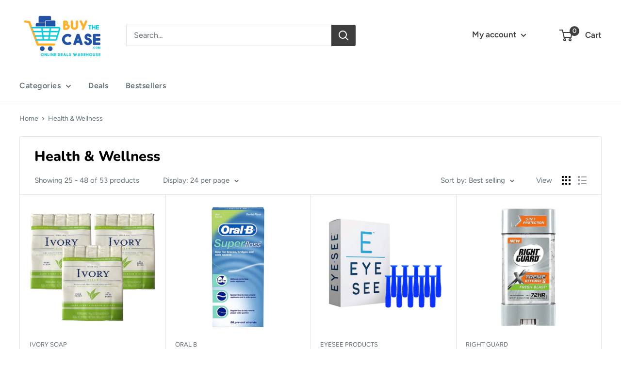

--- FILE ---
content_type: text/html; charset=utf-8
request_url: https://buythecase.com/collections/health-wellness-1?page=2
body_size: 39644
content:
<!doctype html>

<html class="no-js" lang="en">
  <head>
    
   
    <meta charset="utf-8">
    <meta name="viewport" content="width=device-width, initial-scale=1.0, height=device-height, minimum-scale=1.0, maximum-scale=1.0">
    <meta name="theme-color" content="#167cff"><title>Health &amp; Wellness &ndash; Page 2
</title><link rel="canonical" href="https://buythecase.com/collections/health-wellness-1?page=2"><link rel="shortcut icon" href="//buythecase.com/cdn/shop/files/cart-400_96x96.jpg?v=1613716955" type="image/png"><link rel="preload" as="style" href="//buythecase.com/cdn/shop/t/6/assets/theme.css?v=60177849314233659561594176417">
    <link rel="preconnect" href="https://cdn.shopify.com">
    <link rel="preconnect" href="https://fonts.shopifycdn.com">
    <link rel="dns-prefetch" href="https://productreviews.shopifycdn.com">
    <link rel="dns-prefetch" href="https://ajax.googleapis.com">
    <link rel="dns-prefetch" href="https://maps.googleapis.com">
    <link rel="dns-prefetch" href="https://maps.gstatic.com">

    <meta property="og:type" content="website">
  <meta property="og:title" content="Health &amp; Wellness">
  <meta property="og:image" content="http://buythecase.com/cdn/shop/collections/health_1024x.jpg?v=1591748916">
  <meta property="og:image:secure_url" content="https://buythecase.com/cdn/shop/collections/health_1024x.jpg?v=1591748916"><meta property="og:url" content="https://buythecase.com/collections/health-wellness-1?page=2">
<meta property="og:site_name" content="buythecase.com"><meta name="twitter:card" content="summary"><meta name="twitter:title" content="Health & Wellness">
  <meta name="twitter:description" content="">
  <meta name="twitter:image" content="https://buythecase.com/cdn/shop/collections/health_600x600_crop_center.jpg?v=1591748916">
    <link rel="preload" href="//buythecase.com/cdn/fonts/nunito/nunito_n8.a4faa34563722dcb4bd960ae538c49eb540a565f.woff2" as="font" type="font/woff2" crossorigin>
<link rel="preload" href="//buythecase.com/cdn/fonts/nunito/nunito_i8.fdb920ecf96435abc44d529f9e602f9ba19afe48.woff2" as="font" type="font/woff2" crossorigin>
<link rel="preload" href="//buythecase.com/cdn/fonts/figtree/figtree_n4.3c0838aba1701047e60be6a99a1b0a40ce9b8419.woff2" as="font" type="font/woff2" crossorigin>
<link rel="preload" href="//buythecase.com/cdn/fonts/figtree/figtree_n7.2fd9bfe01586148e644724096c9d75e8c7a90e55.woff2" as="font" type="font/woff2" crossorigin>
<link rel="preload" href="//buythecase.com/cdn/fonts/figtree/figtree_i4.89f7a4275c064845c304a4cf8a4a586060656db2.woff2" as="font" type="font/woff2" crossorigin>
<link rel="preload" href="//buythecase.com/cdn/fonts/figtree/figtree_i7.06add7096a6f2ab742e09ec7e498115904eda1fe.woff2" as="font" type="font/woff2" crossorigin>
<link rel="preload" href="//buythecase.com/cdn/shop/t/6/assets/font-theme-star.woff2?v=176977276741202493121591725771" as="font" type="font/woff2" crossorigin><link rel="preload" href="//buythecase.com/cdn/fonts/figtree/figtree_n6.9d1ea52bb49a0a86cfd1b0383d00f83d3fcc14de.woff2" as="font" type="font/woff2" crossorigin><style>
  /* We load the font used for the integration with Shopify Reviews to load our own stars */
  @font-face {
    font-family: "font-theme-star";
    src: url(//buythecase.com/cdn/shop/t/6/assets/font-theme-star.eot?v=178649971611478077551591725770);
    src: url(//buythecase.com/cdn/shop/t/6/assets/font-theme-star.eot?%23iefix&v=178649971611478077551591725770) format("embedded-opentype"), url(//buythecase.com/cdn/shop/t/6/assets/font-theme-star.woff2?v=176977276741202493121591725771) format("woff2"), url(//buythecase.com/cdn/shop/t/6/assets/font-theme-star.ttf?v=17527569363257290761591725771) format("truetype");
    font-weight: normal;
    font-style: normal;
    font-display: fallback;
  }

  @font-face {
  font-family: Nunito;
  font-weight: 800;
  font-style: normal;
  font-display: fallback;
  src: url("//buythecase.com/cdn/fonts/nunito/nunito_n8.a4faa34563722dcb4bd960ae538c49eb540a565f.woff2") format("woff2"),
       url("//buythecase.com/cdn/fonts/nunito/nunito_n8.7b9b4d7a0ef879eb46735a0aecb391013c7f7aeb.woff") format("woff");
}

  @font-face {
  font-family: Figtree;
  font-weight: 400;
  font-style: normal;
  font-display: fallback;
  src: url("//buythecase.com/cdn/fonts/figtree/figtree_n4.3c0838aba1701047e60be6a99a1b0a40ce9b8419.woff2") format("woff2"),
       url("//buythecase.com/cdn/fonts/figtree/figtree_n4.c0575d1db21fc3821f17fd6617d3dee552312137.woff") format("woff");
}

@font-face {
  font-family: Figtree;
  font-weight: 600;
  font-style: normal;
  font-display: fallback;
  src: url("//buythecase.com/cdn/fonts/figtree/figtree_n6.9d1ea52bb49a0a86cfd1b0383d00f83d3fcc14de.woff2") format("woff2"),
       url("//buythecase.com/cdn/fonts/figtree/figtree_n6.f0fcdea525a0e47b2ae4ab645832a8e8a96d31d3.woff") format("woff");
}

@font-face {
  font-family: Nunito;
  font-weight: 800;
  font-style: italic;
  font-display: fallback;
  src: url("//buythecase.com/cdn/fonts/nunito/nunito_i8.fdb920ecf96435abc44d529f9e602f9ba19afe48.woff2") format("woff2"),
       url("//buythecase.com/cdn/fonts/nunito/nunito_i8.b8e4a2eb1ed3c30c12022caf65679663c10ea9f4.woff") format("woff");
}


  @font-face {
  font-family: Figtree;
  font-weight: 700;
  font-style: normal;
  font-display: fallback;
  src: url("//buythecase.com/cdn/fonts/figtree/figtree_n7.2fd9bfe01586148e644724096c9d75e8c7a90e55.woff2") format("woff2"),
       url("//buythecase.com/cdn/fonts/figtree/figtree_n7.ea05de92d862f9594794ab281c4c3a67501ef5fc.woff") format("woff");
}

  @font-face {
  font-family: Figtree;
  font-weight: 400;
  font-style: italic;
  font-display: fallback;
  src: url("//buythecase.com/cdn/fonts/figtree/figtree_i4.89f7a4275c064845c304a4cf8a4a586060656db2.woff2") format("woff2"),
       url("//buythecase.com/cdn/fonts/figtree/figtree_i4.6f955aaaafc55a22ffc1f32ecf3756859a5ad3e2.woff") format("woff");
}

  @font-face {
  font-family: Figtree;
  font-weight: 700;
  font-style: italic;
  font-display: fallback;
  src: url("//buythecase.com/cdn/fonts/figtree/figtree_i7.06add7096a6f2ab742e09ec7e498115904eda1fe.woff2") format("woff2"),
       url("//buythecase.com/cdn/fonts/figtree/figtree_i7.ee584b5fcaccdbb5518c0228158941f8df81b101.woff") format("woff");
}


  :root {
    --default-text-font-size : 15px;
    --base-text-font-size    : 16px;
    --heading-font-family    : Nunito, sans-serif;
    --heading-font-weight    : 800;
    --heading-font-style     : normal;
    --text-font-family       : Figtree, sans-serif;
    --text-font-weight       : 400;
    --text-font-style        : normal;
    --text-font-bolder-weight: 600;
    --text-link-decoration   : underline;

    --text-color               : #677279;
    --text-color-rgb           : 103, 114, 121;
    --heading-color            : #000000;
    --border-color             : #e1e3e4;
    --border-color-rgb         : 225, 227, 228;
    --form-border-color        : #d4d6d8;
    --accent-color             : #167cff;
    --accent-color-rgb         : 22, 124, 255;
    --link-color               : #167cff;
    --link-color-hover         : #0058c9;
    --background               : #ffffff;
    --secondary-background     : #ffffff;
    --secondary-background-rgb : 255, 255, 255;
    --accent-background        : rgba(22, 124, 255, 0.08);

    --error-color       : #ff0000;
    --error-background  : rgba(255, 0, 0, 0.07);
    --success-color     : #00aa00;
    --success-background: rgba(0, 170, 0, 0.11);

    --primary-button-background      : #167cff;
    --primary-button-background-rgb  : 22, 124, 255;
    --primary-button-text-color      : #ffffff;
    --secondary-button-background    : #ffbd00;
    --secondary-button-background-rgb: 255, 189, 0;
    --secondary-button-text-color    : #ffffff;

    --header-background      : #ffffff;
    --header-text-color      : #3e3e3e;
    --header-light-text-color: #ffffff;
    --header-border-color    : rgba(255, 255, 255, 0.3);
    --header-accent-color    : #3e3e3e;

    --flickity-arrow-color: #abb1b4;--product-on-sale-accent           : #ee0000;
    --product-on-sale-accent-rgb       : 238, 0, 0;
    --product-on-sale-color            : #ffffff;
    --product-in-stock-color           : #008a00;
    --product-low-stock-color          : #ee0000;
    --product-sold-out-color           : #8a9297;
    --product-custom-label-1-background: #008a00;
    --product-custom-label-1-color     : #ffffff;
    --product-custom-label-2-background: #00a500;
    --product-custom-label-2-color     : #ffffff;
    --product-review-star-color        : #ffbd00;

    --mobile-container-gutter : 20px;
    --desktop-container-gutter: 40px;
  }
</style>

<script>
  // IE11 does not have support for CSS variables, so we have to polyfill them
  if (!(((window || {}).CSS || {}).supports && window.CSS.supports('(--a: 0)'))) {
    const script = document.createElement('script');
    script.type = 'text/javascript';
    script.src = 'https://cdn.jsdelivr.net/npm/css-vars-ponyfill@2';
    script.onload = function() {
      cssVars({});
    };

    document.getElementsByTagName('head')[0].appendChild(script);
  }
</script>

    <script>window.performance && window.performance.mark && window.performance.mark('shopify.content_for_header.start');</script><meta name="google-site-verification" content="TW9GCNIm0M8BxY4LyHCrownZKqYcaASrxi4icQzsoxo">
<meta id="shopify-digital-wallet" name="shopify-digital-wallet" content="/4589682799/digital_wallets/dialog">
<meta name="shopify-checkout-api-token" content="28fe844ee19f83932340c503eda3099c">
<meta id="in-context-paypal-metadata" data-shop-id="4589682799" data-venmo-supported="true" data-environment="production" data-locale="en_US" data-paypal-v4="true" data-currency="USD">
<link rel="alternate" type="application/atom+xml" title="Feed" href="/collections/health-wellness-1.atom" />
<link rel="prev" href="/collections/health-wellness-1?page=1">
<link rel="next" href="/collections/health-wellness-1?page=3">
<link rel="alternate" type="application/json+oembed" href="https://buythecase.com/collections/health-wellness-1.oembed?page=2">
<script async="async" src="/checkouts/internal/preloads.js?locale=en-US"></script>
<link rel="preconnect" href="https://shop.app" crossorigin="anonymous">
<script async="async" src="https://shop.app/checkouts/internal/preloads.js?locale=en-US&shop_id=4589682799" crossorigin="anonymous"></script>
<script id="apple-pay-shop-capabilities" type="application/json">{"shopId":4589682799,"countryCode":"US","currencyCode":"USD","merchantCapabilities":["supports3DS"],"merchantId":"gid:\/\/shopify\/Shop\/4589682799","merchantName":"buythecase.com","requiredBillingContactFields":["postalAddress","email","phone"],"requiredShippingContactFields":["postalAddress","email","phone"],"shippingType":"shipping","supportedNetworks":["visa","masterCard","amex","discover","elo","jcb"],"total":{"type":"pending","label":"buythecase.com","amount":"1.00"},"shopifyPaymentsEnabled":true,"supportsSubscriptions":true}</script>
<script id="shopify-features" type="application/json">{"accessToken":"28fe844ee19f83932340c503eda3099c","betas":["rich-media-storefront-analytics"],"domain":"buythecase.com","predictiveSearch":true,"shopId":4589682799,"locale":"en"}</script>
<script>var Shopify = Shopify || {};
Shopify.shop = "buythecase-com.myshopify.com";
Shopify.locale = "en";
Shopify.currency = {"active":"USD","rate":"1.0"};
Shopify.country = "US";
Shopify.theme = {"name":"Theme export  buythecasetest-myshopify-com-ware...","id":101444190372,"schema_name":"Warehouse","schema_version":"1.9.1","theme_store_id":null,"role":"main"};
Shopify.theme.handle = "null";
Shopify.theme.style = {"id":null,"handle":null};
Shopify.cdnHost = "buythecase.com/cdn";
Shopify.routes = Shopify.routes || {};
Shopify.routes.root = "/";</script>
<script type="module">!function(o){(o.Shopify=o.Shopify||{}).modules=!0}(window);</script>
<script>!function(o){function n(){var o=[];function n(){o.push(Array.prototype.slice.apply(arguments))}return n.q=o,n}var t=o.Shopify=o.Shopify||{};t.loadFeatures=n(),t.autoloadFeatures=n()}(window);</script>
<script>
  window.ShopifyPay = window.ShopifyPay || {};
  window.ShopifyPay.apiHost = "shop.app\/pay";
  window.ShopifyPay.redirectState = null;
</script>
<script id="shop-js-analytics" type="application/json">{"pageType":"collection"}</script>
<script defer="defer" async type="module" src="//buythecase.com/cdn/shopifycloud/shop-js/modules/v2/client.init-shop-cart-sync_C5BV16lS.en.esm.js"></script>
<script defer="defer" async type="module" src="//buythecase.com/cdn/shopifycloud/shop-js/modules/v2/chunk.common_CygWptCX.esm.js"></script>
<script type="module">
  await import("//buythecase.com/cdn/shopifycloud/shop-js/modules/v2/client.init-shop-cart-sync_C5BV16lS.en.esm.js");
await import("//buythecase.com/cdn/shopifycloud/shop-js/modules/v2/chunk.common_CygWptCX.esm.js");

  window.Shopify.SignInWithShop?.initShopCartSync?.({"fedCMEnabled":true,"windoidEnabled":true});

</script>
<script>
  window.Shopify = window.Shopify || {};
  if (!window.Shopify.featureAssets) window.Shopify.featureAssets = {};
  window.Shopify.featureAssets['shop-js'] = {"shop-cart-sync":["modules/v2/client.shop-cart-sync_ZFArdW7E.en.esm.js","modules/v2/chunk.common_CygWptCX.esm.js"],"init-fed-cm":["modules/v2/client.init-fed-cm_CmiC4vf6.en.esm.js","modules/v2/chunk.common_CygWptCX.esm.js"],"shop-button":["modules/v2/client.shop-button_tlx5R9nI.en.esm.js","modules/v2/chunk.common_CygWptCX.esm.js"],"shop-cash-offers":["modules/v2/client.shop-cash-offers_DOA2yAJr.en.esm.js","modules/v2/chunk.common_CygWptCX.esm.js","modules/v2/chunk.modal_D71HUcav.esm.js"],"init-windoid":["modules/v2/client.init-windoid_sURxWdc1.en.esm.js","modules/v2/chunk.common_CygWptCX.esm.js"],"shop-toast-manager":["modules/v2/client.shop-toast-manager_ClPi3nE9.en.esm.js","modules/v2/chunk.common_CygWptCX.esm.js"],"init-shop-email-lookup-coordinator":["modules/v2/client.init-shop-email-lookup-coordinator_B8hsDcYM.en.esm.js","modules/v2/chunk.common_CygWptCX.esm.js"],"init-shop-cart-sync":["modules/v2/client.init-shop-cart-sync_C5BV16lS.en.esm.js","modules/v2/chunk.common_CygWptCX.esm.js"],"avatar":["modules/v2/client.avatar_BTnouDA3.en.esm.js"],"pay-button":["modules/v2/client.pay-button_FdsNuTd3.en.esm.js","modules/v2/chunk.common_CygWptCX.esm.js"],"init-customer-accounts":["modules/v2/client.init-customer-accounts_DxDtT_ad.en.esm.js","modules/v2/client.shop-login-button_C5VAVYt1.en.esm.js","modules/v2/chunk.common_CygWptCX.esm.js","modules/v2/chunk.modal_D71HUcav.esm.js"],"init-shop-for-new-customer-accounts":["modules/v2/client.init-shop-for-new-customer-accounts_ChsxoAhi.en.esm.js","modules/v2/client.shop-login-button_C5VAVYt1.en.esm.js","modules/v2/chunk.common_CygWptCX.esm.js","modules/v2/chunk.modal_D71HUcav.esm.js"],"shop-login-button":["modules/v2/client.shop-login-button_C5VAVYt1.en.esm.js","modules/v2/chunk.common_CygWptCX.esm.js","modules/v2/chunk.modal_D71HUcav.esm.js"],"init-customer-accounts-sign-up":["modules/v2/client.init-customer-accounts-sign-up_CPSyQ0Tj.en.esm.js","modules/v2/client.shop-login-button_C5VAVYt1.en.esm.js","modules/v2/chunk.common_CygWptCX.esm.js","modules/v2/chunk.modal_D71HUcav.esm.js"],"shop-follow-button":["modules/v2/client.shop-follow-button_Cva4Ekp9.en.esm.js","modules/v2/chunk.common_CygWptCX.esm.js","modules/v2/chunk.modal_D71HUcav.esm.js"],"checkout-modal":["modules/v2/client.checkout-modal_BPM8l0SH.en.esm.js","modules/v2/chunk.common_CygWptCX.esm.js","modules/v2/chunk.modal_D71HUcav.esm.js"],"lead-capture":["modules/v2/client.lead-capture_Bi8yE_yS.en.esm.js","modules/v2/chunk.common_CygWptCX.esm.js","modules/v2/chunk.modal_D71HUcav.esm.js"],"shop-login":["modules/v2/client.shop-login_D6lNrXab.en.esm.js","modules/v2/chunk.common_CygWptCX.esm.js","modules/v2/chunk.modal_D71HUcav.esm.js"],"payment-terms":["modules/v2/client.payment-terms_CZxnsJam.en.esm.js","modules/v2/chunk.common_CygWptCX.esm.js","modules/v2/chunk.modal_D71HUcav.esm.js"]};
</script>
<script>(function() {
  var isLoaded = false;
  function asyncLoad() {
    if (isLoaded) return;
    isLoaded = true;
    var urls = ["https:\/\/buythecase-com.myshopify.com\/apps\/vig\/liquid_factory\/scripttag.js?shop=buythecase-com.myshopify.com","https:\/\/d10lpsik1i8c69.cloudfront.net\/w.js?shop=buythecase-com.myshopify.com","https:\/\/bingshoppingtool-t2app-prod.trafficmanager.net\/uet\/tracking_script?shop=buythecase-com.myshopify.com","\/\/shopify.privy.com\/widget.js?shop=buythecase-com.myshopify.com","https:\/\/app.marsello.com\/Portal\/Custom\/ScriptToInstall\/5d4dc08f0880c02fdca3dd24?aProvId=5d4dc02f0880c02d942f5430\u0026shop=buythecase-com.myshopify.com","https:\/\/search-us3.omegacommerce.com\/instant\/initjs?ID=ae81ed2b-f8a4-4920-9c88-0be79a9c8212\u0026shop=buythecase-com.myshopify.com","https:\/\/my.fpcdn.me\/embed\/shopify\/buythecase-com.myshopify.com\/embed.js?v=490693\u0026shop=buythecase-com.myshopify.com"];
    for (var i = 0; i < urls.length; i++) {
      var s = document.createElement('script');
      s.type = 'text/javascript';
      s.async = true;
      s.src = urls[i];
      var x = document.getElementsByTagName('script')[0];
      x.parentNode.insertBefore(s, x);
    }
  };
  if(window.attachEvent) {
    window.attachEvent('onload', asyncLoad);
  } else {
    window.addEventListener('load', asyncLoad, false);
  }
})();</script>
<script id="__st">var __st={"a":4589682799,"offset":-18000,"reqid":"b2107000-209a-4524-aa22-05c02bf2c9aa-1768663485","pageurl":"buythecase.com\/collections\/health-wellness-1?page=2","u":"5bbbfc83fb2c","p":"collection","rtyp":"collection","rid":200416428196};</script>
<script>window.ShopifyPaypalV4VisibilityTracking = true;</script>
<script id="captcha-bootstrap">!function(){'use strict';const t='contact',e='account',n='new_comment',o=[[t,t],['blogs',n],['comments',n],[t,'customer']],c=[[e,'customer_login'],[e,'guest_login'],[e,'recover_customer_password'],[e,'create_customer']],r=t=>t.map((([t,e])=>`form[action*='/${t}']:not([data-nocaptcha='true']) input[name='form_type'][value='${e}']`)).join(','),a=t=>()=>t?[...document.querySelectorAll(t)].map((t=>t.form)):[];function s(){const t=[...o],e=r(t);return a(e)}const i='password',u='form_key',d=['recaptcha-v3-token','g-recaptcha-response','h-captcha-response',i],f=()=>{try{return window.sessionStorage}catch{return}},m='__shopify_v',_=t=>t.elements[u];function p(t,e,n=!1){try{const o=window.sessionStorage,c=JSON.parse(o.getItem(e)),{data:r}=function(t){const{data:e,action:n}=t;return t[m]||n?{data:e,action:n}:{data:t,action:n}}(c);for(const[e,n]of Object.entries(r))t.elements[e]&&(t.elements[e].value=n);n&&o.removeItem(e)}catch(o){console.error('form repopulation failed',{error:o})}}const l='form_type',E='cptcha';function T(t){t.dataset[E]=!0}const w=window,h=w.document,L='Shopify',v='ce_forms',y='captcha';let A=!1;((t,e)=>{const n=(g='f06e6c50-85a8-45c8-87d0-21a2b65856fe',I='https://cdn.shopify.com/shopifycloud/storefront-forms-hcaptcha/ce_storefront_forms_captcha_hcaptcha.v1.5.2.iife.js',D={infoText:'Protected by hCaptcha',privacyText:'Privacy',termsText:'Terms'},(t,e,n)=>{const o=w[L][v],c=o.bindForm;if(c)return c(t,g,e,D).then(n);var r;o.q.push([[t,g,e,D],n]),r=I,A||(h.body.append(Object.assign(h.createElement('script'),{id:'captcha-provider',async:!0,src:r})),A=!0)});var g,I,D;w[L]=w[L]||{},w[L][v]=w[L][v]||{},w[L][v].q=[],w[L][y]=w[L][y]||{},w[L][y].protect=function(t,e){n(t,void 0,e),T(t)},Object.freeze(w[L][y]),function(t,e,n,w,h,L){const[v,y,A,g]=function(t,e,n){const i=e?o:[],u=t?c:[],d=[...i,...u],f=r(d),m=r(i),_=r(d.filter((([t,e])=>n.includes(e))));return[a(f),a(m),a(_),s()]}(w,h,L),I=t=>{const e=t.target;return e instanceof HTMLFormElement?e:e&&e.form},D=t=>v().includes(t);t.addEventListener('submit',(t=>{const e=I(t);if(!e)return;const n=D(e)&&!e.dataset.hcaptchaBound&&!e.dataset.recaptchaBound,o=_(e),c=g().includes(e)&&(!o||!o.value);(n||c)&&t.preventDefault(),c&&!n&&(function(t){try{if(!f())return;!function(t){const e=f();if(!e)return;const n=_(t);if(!n)return;const o=n.value;o&&e.removeItem(o)}(t);const e=Array.from(Array(32),(()=>Math.random().toString(36)[2])).join('');!function(t,e){_(t)||t.append(Object.assign(document.createElement('input'),{type:'hidden',name:u})),t.elements[u].value=e}(t,e),function(t,e){const n=f();if(!n)return;const o=[...t.querySelectorAll(`input[type='${i}']`)].map((({name:t})=>t)),c=[...d,...o],r={};for(const[a,s]of new FormData(t).entries())c.includes(a)||(r[a]=s);n.setItem(e,JSON.stringify({[m]:1,action:t.action,data:r}))}(t,e)}catch(e){console.error('failed to persist form',e)}}(e),e.submit())}));const S=(t,e)=>{t&&!t.dataset[E]&&(n(t,e.some((e=>e===t))),T(t))};for(const o of['focusin','change'])t.addEventListener(o,(t=>{const e=I(t);D(e)&&S(e,y())}));const B=e.get('form_key'),M=e.get(l),P=B&&M;t.addEventListener('DOMContentLoaded',(()=>{const t=y();if(P)for(const e of t)e.elements[l].value===M&&p(e,B);[...new Set([...A(),...v().filter((t=>'true'===t.dataset.shopifyCaptcha))])].forEach((e=>S(e,t)))}))}(h,new URLSearchParams(w.location.search),n,t,e,['guest_login'])})(!0,!0)}();</script>
<script integrity="sha256-4kQ18oKyAcykRKYeNunJcIwy7WH5gtpwJnB7kiuLZ1E=" data-source-attribution="shopify.loadfeatures" defer="defer" src="//buythecase.com/cdn/shopifycloud/storefront/assets/storefront/load_feature-a0a9edcb.js" crossorigin="anonymous"></script>
<script crossorigin="anonymous" defer="defer" src="//buythecase.com/cdn/shopifycloud/storefront/assets/shopify_pay/storefront-65b4c6d7.js?v=20250812"></script>
<script data-source-attribution="shopify.dynamic_checkout.dynamic.init">var Shopify=Shopify||{};Shopify.PaymentButton=Shopify.PaymentButton||{isStorefrontPortableWallets:!0,init:function(){window.Shopify.PaymentButton.init=function(){};var t=document.createElement("script");t.src="https://buythecase.com/cdn/shopifycloud/portable-wallets/latest/portable-wallets.en.js",t.type="module",document.head.appendChild(t)}};
</script>
<script data-source-attribution="shopify.dynamic_checkout.buyer_consent">
  function portableWalletsHideBuyerConsent(e){var t=document.getElementById("shopify-buyer-consent"),n=document.getElementById("shopify-subscription-policy-button");t&&n&&(t.classList.add("hidden"),t.setAttribute("aria-hidden","true"),n.removeEventListener("click",e))}function portableWalletsShowBuyerConsent(e){var t=document.getElementById("shopify-buyer-consent"),n=document.getElementById("shopify-subscription-policy-button");t&&n&&(t.classList.remove("hidden"),t.removeAttribute("aria-hidden"),n.addEventListener("click",e))}window.Shopify?.PaymentButton&&(window.Shopify.PaymentButton.hideBuyerConsent=portableWalletsHideBuyerConsent,window.Shopify.PaymentButton.showBuyerConsent=portableWalletsShowBuyerConsent);
</script>
<script data-source-attribution="shopify.dynamic_checkout.cart.bootstrap">document.addEventListener("DOMContentLoaded",(function(){function t(){return document.querySelector("shopify-accelerated-checkout-cart, shopify-accelerated-checkout")}if(t())Shopify.PaymentButton.init();else{new MutationObserver((function(e,n){t()&&(Shopify.PaymentButton.init(),n.disconnect())})).observe(document.body,{childList:!0,subtree:!0})}}));
</script>
<link id="shopify-accelerated-checkout-styles" rel="stylesheet" media="screen" href="https://buythecase.com/cdn/shopifycloud/portable-wallets/latest/accelerated-checkout-backwards-compat.css" crossorigin="anonymous">
<style id="shopify-accelerated-checkout-cart">
        #shopify-buyer-consent {
  margin-top: 1em;
  display: inline-block;
  width: 100%;
}

#shopify-buyer-consent.hidden {
  display: none;
}

#shopify-subscription-policy-button {
  background: none;
  border: none;
  padding: 0;
  text-decoration: underline;
  font-size: inherit;
  cursor: pointer;
}

#shopify-subscription-policy-button::before {
  box-shadow: none;
}

      </style>

<script>window.performance && window.performance.mark && window.performance.mark('shopify.content_for_header.end');</script>
    <link rel="stylesheet" href="//buythecase.com/cdn/shop/t/6/assets/theme.css?v=60177849314233659561594176417">

    


  <script type="application/ld+json">
  {
    "@context": "http://schema.org",
    "@type": "BreadcrumbList",
  "itemListElement": [{
      "@type": "ListItem",
      "position": 1,
      "name": "Home",
      "item": "https://buythecase.com"
    },{
          "@type": "ListItem",
          "position": 2,
          "name": "Health \u0026 Wellness",
          "item": "https://buythecase.com/collections/health-wellness-1"
        }]
  }
  </script>


    <script>
      // This allows to expose several variables to the global scope, to be used in scripts
      window.theme = {
        pageType: "collection",
        cartCount: 0,
        moneyFormat: "${{amount}}",
        moneyWithCurrencyFormat: "${{amount}} USD",
        showDiscount: true,
        discountMode: "saving",
        searchMode: "product,article",
        cartType: "drawer"
      };

      window.routes = {
        rootUrl: "\/",
        cartUrl: "\/cart",
        cartAddUrl: "\/cart\/add",
        cartChangeUrl: "\/cart\/change",
        searchUrl: "\/search",
        productRecommendationsUrl: "\/recommendations\/products"
      };

      window.languages = {
        collectionOnSaleLabel: "Save {{savings}}",
        productFormUnavailable: "Unavailable",
        productFormAddToCart: "Add to cart",
        productFormSoldOut: "Sold out",
        shippingEstimatorNoResults: "No shipping could be found for your address.",
        shippingEstimatorOneResult: "There is one shipping rate for your address:",
        shippingEstimatorMultipleResults: "There are {{count}} shipping rates for your address:",
        shippingEstimatorErrors: "There are some errors:"
      };

      window.lazySizesConfig = {
        loadHidden: false,
        hFac: 0.8,
        expFactor: 3,
        customMedia: {
          '--phone': '(max-width: 640px)',
          '--tablet': '(min-width: 641px) and (max-width: 1023px)',
          '--lap': '(min-width: 1024px)'
        }
      };

      document.documentElement.className = document.documentElement.className.replace('no-js', 'js');
    </script><script src="//polyfill-fastly.net/v3/polyfill.min.js?unknown=polyfill&features=fetch,Element.prototype.closest,Element.prototype.matches,Element.prototype.remove,Element.prototype.classList,Array.prototype.includes,Array.prototype.fill,String.prototype.includes,String.prototype.padStart,Object.assign,CustomEvent,Intl,URL,DOMTokenList,IntersectionObserver,IntersectionObserverEntry" defer></script>
    <script src="//buythecase.com/cdn/shop/t/6/assets/theme.min.js?v=140240430472911259711591725774" defer></script>
    <script src="//buythecase.com/cdn/shop/t/6/assets/custom.js?v=90373254691674712701591725770" defer></script>

    <script>
      (function () {
        window.onpageshow = function() {
          // We force re-freshing the cart content onpageshow, as most browsers will serve a cache copy when hitting the
          // back button, which cause staled data
          document.documentElement.dispatchEvent(new CustomEvent('cart:refresh', {
            bubbles: true,
            detail: {scrollToTop: false}
          }));
        };
      })();
    </script>
    
    
  
    
    
    

 <!-- Global site tag (gtag.js) - Google Ads: 669784717 -->
<script async src="https://www.googletagmanager.com/gtag/js?id=AW-669784717"></script>
<script>
  window.dataLayer = window.dataLayer || [];
  function gtag(){dataLayer.push(arguments);}
  gtag('js', new Date());

  gtag('config', 'AW-669784717');
</script>
   
    
    
    
    
  <script type="text/javascript" id="four-shopify-base-script">
window.Four = {
  currency: "USD",
  local: "en",
  themeName: "Theme export  buythecasetest-myshopify-com-ware...",
  countryCode: null,
  product: null,
  currentVariant: null,
  cartTotal: 0,
  load: function(d) {
    var s = d.createElement('script');
    s.src = 'https://scripts.paywithfour.com/public/javascripts/shopify-four-javascript.v2.js?r=5f04cbf25aa2cc00363ac4ae&l="en"';
    s.setAttribute('async', '');
    d.head.appendChild(s);
  }
};
window.Four.load(document);
</script>

		<!-- Snippet for Upsell System app -->
		<script>
/* Upsell System App Config */
if (!window.ShopifyUpsellConfig) {
    window.ShopifyUpsellConfig = {
        "template": "collection",
        "cart": {"note":null,"attributes":{},"original_total_price":0,"total_price":0,"total_discount":0,"total_weight":0.0,"item_count":0,"items":[],"requires_shipping":false,"currency":"USD","items_subtotal_price":0,"cart_level_discount_applications":[],"checkout_charge_amount":0},
        "appName": "shopify_upsell",
        "formSelector": 'form[action="/cart"]',
        "checkoutButtonSelector": '[type="submit"][name="checkout"]',
        "updateInputSelector": '[name^="updates["]',
        "productFormSelector": 'form[action="/cart/add"]',
        "addToCartSelector": '[type="submit"]',
        "variantInputSelector": '[name="id"], [name="id[]"]',
        "quantityInputSelector": '[name="quantity"]',
        "blockDefaultAddToCart": true,
        "redirectToCartAfterHide": true,
        "redirectToCheckoutAfterHide": true,
        "forceCheckoutRedirect": false,
        "baseUrl": '/a/shopify-upsell-api/v1',
        "debug": false,
    };
}
</script>

<script>
/* Upsell System App Data */
if (!window.ShopifyUpsellData) {
    window.ShopifyUpsellData = {
        settings: {"enabled":true,"enabled_for_mobile":true,"popup_type":"flash","popup_trigger":"cart_page","popup_products_count":3,"popup_font_family":"Arial","popup_google_font":"","popup_title_color":"#637381","popup_title_size":24,"popup_background":"#ffffff","product_title_color":"#000000","product_title_size":16,"product_text_color":"#777777","product_text_size":16,"product_old_price_color":"#637381","product_old_price_size":16,"product_price_color":"#bf9f66","product_price_size":16,"buy_button_caption":"Add to cart","buy_button_color":"#ffffff","buy_button_background":"#919eab","discard_button_caption":"No, thanks","discard_button_color":"#777777","default_offer_message":"Special offer","default_success_message":"Success Message"}
    };
}
</script>





		<!-- Snippet for Upsell System app -->
		<script>
/* Upsell System App Config */
if (!window.ShopifyUpsellApiConfig) {
    window.ShopifyUpsellApiConfig = {
        "template": "collection",
        "cart": {"note":null,"attributes":{},"original_total_price":0,"total_price":0,"total_discount":0,"total_weight":0.0,"item_count":0,"items":[],"requires_shipping":false,"currency":"USD","items_subtotal_price":0,"cart_level_discount_applications":[],"checkout_charge_amount":0},
        "appName": "shopify_upsell_api",
        "formSelector": 'form[action="/cart"]',
        "checkoutButtonSelector": '[type="submit"][name="checkout"]',
        "updateInputSelector": '[name^="updates["]',
        "productFormSelector": 'form[action="/cart/add"]',
        "addToCartSelector": '[type="submit"]',
        "variantInputSelector": '[name="id"], [name="id[]"]',
        "quantityInputSelector": '[name="quantity"]',
        "blockDefaultAddToCart": true,
        "redirectToCartAfterHide": true,
        "redirectToCheckoutAfterHide": true,
        "forceCheckoutRedirect": false,
        "baseUrl": '/a/shopify-upsell-api/v1',
        "debug": false,
    };
}
</script>

<script>
/* Upsell System App Data */
if (!window.ShopifyUpsellApiData) {
    window.ShopifyUpsellApiData = {
        settings: {"enabled":true,"enabled_for_mobile":true,"popup_type":"flash","popup_trigger":"cart_page","popup_products_count":3,"popup_font_family":"Arial","popup_google_font":"","popup_title_color":"#637381","popup_title_size":24,"popup_background":"#ffffff","product_title_color":"#000000","product_title_size":16,"product_text_color":"#777777","product_text_size":16,"product_old_price_color":"#637381","product_old_price_size":16,"product_price_color":"#bf9f66","product_price_size":16,"buy_button_caption":"Add to cart","buy_button_color":"#ffffff","buy_button_background":"#919eab","discard_button_caption":"No, thanks","discard_button_color":"#777777","default_offer_message":"Special offer","default_success_message":"Success Message","offer_free_message":"Free","offer_discount_message":"You got N% off!","offer_add_indication_message":"Added to Cart","offer_button_accepting_message":"Continue","offer_delete_indication_message":"Deleted"}
    };
}
</script>



<link href="https://monorail-edge.shopifysvc.com" rel="dns-prefetch">
<script>(function(){if ("sendBeacon" in navigator && "performance" in window) {try {var session_token_from_headers = performance.getEntriesByType('navigation')[0].serverTiming.find(x => x.name == '_s').description;} catch {var session_token_from_headers = undefined;}var session_cookie_matches = document.cookie.match(/_shopify_s=([^;]*)/);var session_token_from_cookie = session_cookie_matches && session_cookie_matches.length === 2 ? session_cookie_matches[1] : "";var session_token = session_token_from_headers || session_token_from_cookie || "";function handle_abandonment_event(e) {var entries = performance.getEntries().filter(function(entry) {return /monorail-edge.shopifysvc.com/.test(entry.name);});if (!window.abandonment_tracked && entries.length === 0) {window.abandonment_tracked = true;var currentMs = Date.now();var navigation_start = performance.timing.navigationStart;var payload = {shop_id: 4589682799,url: window.location.href,navigation_start,duration: currentMs - navigation_start,session_token,page_type: "collection"};window.navigator.sendBeacon("https://monorail-edge.shopifysvc.com/v1/produce", JSON.stringify({schema_id: "online_store_buyer_site_abandonment/1.1",payload: payload,metadata: {event_created_at_ms: currentMs,event_sent_at_ms: currentMs}}));}}window.addEventListener('pagehide', handle_abandonment_event);}}());</script>
<script id="web-pixels-manager-setup">(function e(e,d,r,n,o){if(void 0===o&&(o={}),!Boolean(null===(a=null===(i=window.Shopify)||void 0===i?void 0:i.analytics)||void 0===a?void 0:a.replayQueue)){var i,a;window.Shopify=window.Shopify||{};var t=window.Shopify;t.analytics=t.analytics||{};var s=t.analytics;s.replayQueue=[],s.publish=function(e,d,r){return s.replayQueue.push([e,d,r]),!0};try{self.performance.mark("wpm:start")}catch(e){}var l=function(){var e={modern:/Edge?\/(1{2}[4-9]|1[2-9]\d|[2-9]\d{2}|\d{4,})\.\d+(\.\d+|)|Firefox\/(1{2}[4-9]|1[2-9]\d|[2-9]\d{2}|\d{4,})\.\d+(\.\d+|)|Chrom(ium|e)\/(9{2}|\d{3,})\.\d+(\.\d+|)|(Maci|X1{2}).+ Version\/(15\.\d+|(1[6-9]|[2-9]\d|\d{3,})\.\d+)([,.]\d+|)( \(\w+\)|)( Mobile\/\w+|) Safari\/|Chrome.+OPR\/(9{2}|\d{3,})\.\d+\.\d+|(CPU[ +]OS|iPhone[ +]OS|CPU[ +]iPhone|CPU IPhone OS|CPU iPad OS)[ +]+(15[._]\d+|(1[6-9]|[2-9]\d|\d{3,})[._]\d+)([._]\d+|)|Android:?[ /-](13[3-9]|1[4-9]\d|[2-9]\d{2}|\d{4,})(\.\d+|)(\.\d+|)|Android.+Firefox\/(13[5-9]|1[4-9]\d|[2-9]\d{2}|\d{4,})\.\d+(\.\d+|)|Android.+Chrom(ium|e)\/(13[3-9]|1[4-9]\d|[2-9]\d{2}|\d{4,})\.\d+(\.\d+|)|SamsungBrowser\/([2-9]\d|\d{3,})\.\d+/,legacy:/Edge?\/(1[6-9]|[2-9]\d|\d{3,})\.\d+(\.\d+|)|Firefox\/(5[4-9]|[6-9]\d|\d{3,})\.\d+(\.\d+|)|Chrom(ium|e)\/(5[1-9]|[6-9]\d|\d{3,})\.\d+(\.\d+|)([\d.]+$|.*Safari\/(?![\d.]+ Edge\/[\d.]+$))|(Maci|X1{2}).+ Version\/(10\.\d+|(1[1-9]|[2-9]\d|\d{3,})\.\d+)([,.]\d+|)( \(\w+\)|)( Mobile\/\w+|) Safari\/|Chrome.+OPR\/(3[89]|[4-9]\d|\d{3,})\.\d+\.\d+|(CPU[ +]OS|iPhone[ +]OS|CPU[ +]iPhone|CPU IPhone OS|CPU iPad OS)[ +]+(10[._]\d+|(1[1-9]|[2-9]\d|\d{3,})[._]\d+)([._]\d+|)|Android:?[ /-](13[3-9]|1[4-9]\d|[2-9]\d{2}|\d{4,})(\.\d+|)(\.\d+|)|Mobile Safari.+OPR\/([89]\d|\d{3,})\.\d+\.\d+|Android.+Firefox\/(13[5-9]|1[4-9]\d|[2-9]\d{2}|\d{4,})\.\d+(\.\d+|)|Android.+Chrom(ium|e)\/(13[3-9]|1[4-9]\d|[2-9]\d{2}|\d{4,})\.\d+(\.\d+|)|Android.+(UC? ?Browser|UCWEB|U3)[ /]?(15\.([5-9]|\d{2,})|(1[6-9]|[2-9]\d|\d{3,})\.\d+)\.\d+|SamsungBrowser\/(5\.\d+|([6-9]|\d{2,})\.\d+)|Android.+MQ{2}Browser\/(14(\.(9|\d{2,})|)|(1[5-9]|[2-9]\d|\d{3,})(\.\d+|))(\.\d+|)|K[Aa][Ii]OS\/(3\.\d+|([4-9]|\d{2,})\.\d+)(\.\d+|)/},d=e.modern,r=e.legacy,n=navigator.userAgent;return n.match(d)?"modern":n.match(r)?"legacy":"unknown"}(),u="modern"===l?"modern":"legacy",c=(null!=n?n:{modern:"",legacy:""})[u],f=function(e){return[e.baseUrl,"/wpm","/b",e.hashVersion,"modern"===e.buildTarget?"m":"l",".js"].join("")}({baseUrl:d,hashVersion:r,buildTarget:u}),m=function(e){var d=e.version,r=e.bundleTarget,n=e.surface,o=e.pageUrl,i=e.monorailEndpoint;return{emit:function(e){var a=e.status,t=e.errorMsg,s=(new Date).getTime(),l=JSON.stringify({metadata:{event_sent_at_ms:s},events:[{schema_id:"web_pixels_manager_load/3.1",payload:{version:d,bundle_target:r,page_url:o,status:a,surface:n,error_msg:t},metadata:{event_created_at_ms:s}}]});if(!i)return console&&console.warn&&console.warn("[Web Pixels Manager] No Monorail endpoint provided, skipping logging."),!1;try{return self.navigator.sendBeacon.bind(self.navigator)(i,l)}catch(e){}var u=new XMLHttpRequest;try{return u.open("POST",i,!0),u.setRequestHeader("Content-Type","text/plain"),u.send(l),!0}catch(e){return console&&console.warn&&console.warn("[Web Pixels Manager] Got an unhandled error while logging to Monorail."),!1}}}}({version:r,bundleTarget:l,surface:e.surface,pageUrl:self.location.href,monorailEndpoint:e.monorailEndpoint});try{o.browserTarget=l,function(e){var d=e.src,r=e.async,n=void 0===r||r,o=e.onload,i=e.onerror,a=e.sri,t=e.scriptDataAttributes,s=void 0===t?{}:t,l=document.createElement("script"),u=document.querySelector("head"),c=document.querySelector("body");if(l.async=n,l.src=d,a&&(l.integrity=a,l.crossOrigin="anonymous"),s)for(var f in s)if(Object.prototype.hasOwnProperty.call(s,f))try{l.dataset[f]=s[f]}catch(e){}if(o&&l.addEventListener("load",o),i&&l.addEventListener("error",i),u)u.appendChild(l);else{if(!c)throw new Error("Did not find a head or body element to append the script");c.appendChild(l)}}({src:f,async:!0,onload:function(){if(!function(){var e,d;return Boolean(null===(d=null===(e=window.Shopify)||void 0===e?void 0:e.analytics)||void 0===d?void 0:d.initialized)}()){var d=window.webPixelsManager.init(e)||void 0;if(d){var r=window.Shopify.analytics;r.replayQueue.forEach((function(e){var r=e[0],n=e[1],o=e[2];d.publishCustomEvent(r,n,o)})),r.replayQueue=[],r.publish=d.publishCustomEvent,r.visitor=d.visitor,r.initialized=!0}}},onerror:function(){return m.emit({status:"failed",errorMsg:"".concat(f," has failed to load")})},sri:function(e){var d=/^sha384-[A-Za-z0-9+/=]+$/;return"string"==typeof e&&d.test(e)}(c)?c:"",scriptDataAttributes:o}),m.emit({status:"loading"})}catch(e){m.emit({status:"failed",errorMsg:(null==e?void 0:e.message)||"Unknown error"})}}})({shopId: 4589682799,storefrontBaseUrl: "https://buythecase.com",extensionsBaseUrl: "https://extensions.shopifycdn.com/cdn/shopifycloud/web-pixels-manager",monorailEndpoint: "https://monorail-edge.shopifysvc.com/unstable/produce_batch",surface: "storefront-renderer",enabledBetaFlags: ["2dca8a86"],webPixelsConfigList: [{"id":"1637023962","configuration":"{\"ti\":\"17500869\",\"endpoint\":\"https:\/\/bat.bing.com\/action\/0\"}","eventPayloadVersion":"v1","runtimeContext":"STRICT","scriptVersion":"5ee93563fe31b11d2d65e2f09a5229dc","type":"APP","apiClientId":2997493,"privacyPurposes":["ANALYTICS","MARKETING","SALE_OF_DATA"],"dataSharingAdjustments":{"protectedCustomerApprovalScopes":["read_customer_personal_data"]}},{"id":"885260506","configuration":"{\"pixelCode\":\"D0568UBC77UDHHUARB90\"}","eventPayloadVersion":"v1","runtimeContext":"STRICT","scriptVersion":"22e92c2ad45662f435e4801458fb78cc","type":"APP","apiClientId":4383523,"privacyPurposes":["ANALYTICS","MARKETING","SALE_OF_DATA"],"dataSharingAdjustments":{"protectedCustomerApprovalScopes":["read_customer_address","read_customer_email","read_customer_name","read_customer_personal_data","read_customer_phone"]}},{"id":"58622170","eventPayloadVersion":"v1","runtimeContext":"LAX","scriptVersion":"1","type":"CUSTOM","privacyPurposes":["MARKETING"],"name":"Meta pixel (migrated)"},{"id":"65208538","eventPayloadVersion":"v1","runtimeContext":"LAX","scriptVersion":"1","type":"CUSTOM","privacyPurposes":["ANALYTICS"],"name":"Google Analytics tag (migrated)"},{"id":"shopify-app-pixel","configuration":"{}","eventPayloadVersion":"v1","runtimeContext":"STRICT","scriptVersion":"0450","apiClientId":"shopify-pixel","type":"APP","privacyPurposes":["ANALYTICS","MARKETING"]},{"id":"shopify-custom-pixel","eventPayloadVersion":"v1","runtimeContext":"LAX","scriptVersion":"0450","apiClientId":"shopify-pixel","type":"CUSTOM","privacyPurposes":["ANALYTICS","MARKETING"]}],isMerchantRequest: false,initData: {"shop":{"name":"buythecase.com","paymentSettings":{"currencyCode":"USD"},"myshopifyDomain":"buythecase-com.myshopify.com","countryCode":"US","storefrontUrl":"https:\/\/buythecase.com"},"customer":null,"cart":null,"checkout":null,"productVariants":[],"purchasingCompany":null},},"https://buythecase.com/cdn","fcfee988w5aeb613cpc8e4bc33m6693e112",{"modern":"","legacy":""},{"shopId":"4589682799","storefrontBaseUrl":"https:\/\/buythecase.com","extensionBaseUrl":"https:\/\/extensions.shopifycdn.com\/cdn\/shopifycloud\/web-pixels-manager","surface":"storefront-renderer","enabledBetaFlags":"[\"2dca8a86\"]","isMerchantRequest":"false","hashVersion":"fcfee988w5aeb613cpc8e4bc33m6693e112","publish":"custom","events":"[[\"page_viewed\",{}],[\"collection_viewed\",{\"collection\":{\"id\":\"200416428196\",\"title\":\"Health \u0026 Wellness\",\"productVariants\":[{\"price\":{\"amount\":21.99,\"currencyCode\":\"USD\"},\"product\":{\"title\":\"Ivory Soap, Pure Clean, 3.17 oz Bars, 10 each, Pack of 3 (30 Bars Total)\",\"vendor\":\"Ivory Soap\",\"id\":\"5498016891044\",\"untranslatedTitle\":\"Ivory Soap, Pure Clean, 3.17 oz Bars, 10 each, Pack of 3 (30 Bars Total)\",\"url\":\"\/products\/ivory-soap-pure-clean-3-17-oz-bars-10-each-pack-of-3-30-bars-total\",\"type\":\"Personal Care\"},\"id\":\"35421989175460\",\"image\":{\"src\":\"\/\/buythecase.com\/cdn\/shop\/products\/medium_ca14e947-f3cd-49be-acef-1ce2c0ff5596.jpg?v=1596320714\"},\"sku\":\"3700021849-3\",\"title\":\"Default Title\",\"untranslatedTitle\":\"Default Title\"},{\"price\":{\"amount\":6.49,\"currencyCode\":\"USD\"},\"product\":{\"title\":\"Oral-B Super Floss Pre-Cut Dental Floss Strands, Mint, 50 Ct\",\"vendor\":\"Oral B\",\"id\":\"5524453425316\",\"untranslatedTitle\":\"Oral-B Super Floss Pre-Cut Dental Floss Strands, Mint, 50 Ct\",\"url\":\"\/products\/oral-b-super-floss-pre-cut-dental-floss-strands-mint-50-ct\",\"type\":\"Personal Care\"},\"id\":\"35546249461924\",\"image\":{\"src\":\"\/\/buythecase.com\/cdn\/shop\/products\/81-2YI7joWL._SL1500.jpg?v=1596640720\"},\"sku\":\"0041082570-1\",\"title\":\"Default Title\",\"untranslatedTitle\":\"Default Title\"},{\"price\":{\"amount\":16.99,\"currencyCode\":\"USD\"},\"product\":{\"title\":\"EyeSee Hard Contact Lens Remover RGP Solid Plunger, Blue, 10ct\",\"vendor\":\"EyeSee Products\",\"id\":\"5459220922532\",\"untranslatedTitle\":\"EyeSee Hard Contact Lens Remover RGP Solid Plunger, Blue, 10ct\",\"url\":\"\/products\/eyesee-hard-contact-lens-remover-rgp-solid-plunger-blue-10ct\",\"type\":\"Health\"},\"id\":\"35223438131364\",\"image\":{\"src\":\"\/\/buythecase.com\/cdn\/shop\/products\/0bcf0f37-19a5-4c18-bec7-b97328556d43.jpg?v=1594837971\"},\"sku\":\"5761400803-1\",\"title\":\"Default Title\",\"untranslatedTitle\":\"Default Title\"},{\"price\":{\"amount\":8.49,\"currencyCode\":\"USD\"},\"product\":{\"title\":\"Right Guard Xtreme Total Defense 5 Antiperspirant Gel, Fresh Blast, 4 oz\",\"vendor\":\"Right Guard\",\"id\":\"5454933524644\",\"untranslatedTitle\":\"Right Guard Xtreme Total Defense 5 Antiperspirant Gel, Fresh Blast, 4 oz\",\"url\":\"\/products\/right-guard-xtreme-total-defense-5-antiperspirant-gel-fresh-blast-4-oz\",\"type\":\"Personal Care\"},\"id\":\"35205971411108\",\"image\":{\"src\":\"\/\/buythecase.com\/cdn\/shop\/products\/45a673b3-6c18-453f-a34e-d3bd98e31c6e.jpg?v=1594829784\"},\"sku\":\"1700006807-1\",\"title\":\"Default Title\",\"untranslatedTitle\":\"Default Title\"},{\"price\":{\"amount\":18.99,\"currencyCode\":\"USD\"},\"product\":{\"title\":\"Oral-B Super Floss, 50 Pre-Cut Strands Each, 6 Pack\",\"vendor\":\"Oral B\",\"id\":\"5371091419300\",\"untranslatedTitle\":\"Oral-B Super Floss, 50 Pre-Cut Strands Each, 6 Pack\",\"url\":\"\/products\/oral-b-super-floss-50-pre-cut-strands-each-6-pack\",\"type\":\"Personal Care\"},\"id\":\"34866225938596\",\"image\":{\"src\":\"\/\/buythecase.com\/cdn\/shop\/products\/50f9b116-f3e0-4684-a8e5-377110921d2f.jpg?v=1593101432\"},\"sku\":\"0041082570-6\",\"title\":\"Default Title\",\"untranslatedTitle\":\"Default Title\"},{\"price\":{\"amount\":17.99,\"currencyCode\":\"USD\"},\"product\":{\"title\":\"Cetaphil Gentle Cleansing Bar, 4.5 Ounce, 6 Count\",\"vendor\":\"Cetaphil\",\"id\":\"5367082582180\",\"untranslatedTitle\":\"Cetaphil Gentle Cleansing Bar, 4.5 Ounce, 6 Count\",\"url\":\"\/products\/cetaphil-gentle-cleansing-bar-4-5-ounce-6-count\",\"type\":\"Personal Care\"},\"id\":\"34853018075300\",\"image\":{\"src\":\"\/\/buythecase.com\/cdn\/shop\/products\/medium_79f49449-3967-4e7a-b97f-49bebaa7fe03.jpg?v=1593015060\"},\"sku\":\"0299392310-1\",\"title\":\"Default Title\",\"untranslatedTitle\":\"Default Title\"},{\"price\":{\"amount\":18.99,\"currencyCode\":\"USD\"},\"product\":{\"title\":\"Olay Fresh Effects S'wipe Out, Refreshing Make-up Removal Cloths - 20 Count (Pack of 3)\",\"vendor\":\"Olay\",\"id\":\"5348321296548\",\"untranslatedTitle\":\"Olay Fresh Effects S'wipe Out, Refreshing Make-up Removal Cloths - 20 Count (Pack of 3)\",\"url\":\"\/products\/olay-fresh-effects-swipe-out-refreshing-make-up-removal-cloths-20-count-pack-of-3\",\"type\":\"Health and Beauty\"},\"id\":\"34782998888612\",\"image\":{\"src\":\"\/\/buythecase.com\/cdn\/shop\/products\/339c3c02-99c7-4a83-a9ad-99f8ab5cec67.jpg?v=1592582936\"},\"sku\":\"7560919161-3\",\"title\":\"Default Title\",\"untranslatedTitle\":\"Default Title\"},{\"price\":{\"amount\":10.99,\"currencyCode\":\"USD\"},\"product\":{\"title\":\"Dr Teal's Foaming Bath Soothe \u0026 Sleep Lavender 34 oz\",\"vendor\":\"Dr Teal's\",\"id\":\"1679341551727\",\"untranslatedTitle\":\"Dr Teal's Foaming Bath Soothe \u0026 Sleep Lavender 34 oz\",\"url\":\"\/products\/dr-teals-foaming-bath-lavender-34-fl-oz\",\"type\":\"Personal Care\"},\"id\":\"15504081780847\",\"image\":{\"src\":\"\/\/buythecase.com\/cdn\/shop\/products\/2347_source_1474580677.jpg?v=1539888367\"},\"sku\":\"1106801100-1S\",\"title\":\"1\",\"untranslatedTitle\":\"1\"},{\"price\":{\"amount\":16.99,\"currencyCode\":\"USD\"},\"product\":{\"title\":\"Eye See Lens and Screen Cleaning Wipes - 200 Wipes +20 Bonus = 220 Total Wipes\",\"vendor\":\"Eye See\",\"id\":\"5246676041892\",\"untranslatedTitle\":\"Eye See Lens and Screen Cleaning Wipes - 200 Wipes +20 Bonus = 220 Total Wipes\",\"url\":\"\/products\/eye-see-lens-and-screen-cleaning-wipes-200-wipes-20-bonus-220-total-wipes\",\"type\":\"Health and Beauty\"},\"id\":\"34481489641636\",\"image\":{\"src\":\"\/\/buythecase.com\/cdn\/shop\/products\/medium_c105efe9-6334-4d0b-b2ba-0ad52c111d83.jpg?v=1590610621\"},\"sku\":\"5761400824-1\",\"title\":\"Default Title\",\"untranslatedTitle\":\"Default Title\"},{\"price\":{\"amount\":10.1,\"currencyCode\":\"USD\"},\"product\":{\"title\":\"Meta Fiber Wafer MultiGrain Apple Crisp - 9.3oz box (12 2-Wafer Packets)\",\"vendor\":\"Metamucil\",\"id\":\"1678952431727\",\"untranslatedTitle\":\"Meta Fiber Wafer MultiGrain Apple Crisp - 9.3oz box (12 2-Wafer Packets)\",\"url\":\"\/products\/meta-fiber-wafer-multigrain-apple-crisp-9-3oz-box-12-2-wafer-packets\",\"type\":\"Health\"},\"id\":\"15502387576943\",\"image\":{\"src\":\"\/\/buythecase.com\/cdn\/shop\/products\/856_source_1475010194.jpg?v=1539887248\"},\"sku\":\"3700074091-1S\",\"title\":\"1\",\"untranslatedTitle\":\"1\"},{\"price\":{\"amount\":9.99,\"currencyCode\":\"USD\"},\"product\":{\"title\":\"Right Guard Sport Aerosol Deodorant, Original, 8.5oz\",\"vendor\":\"Right Guard\",\"id\":\"6672263217316\",\"untranslatedTitle\":\"Right Guard Sport Aerosol Deodorant, Original, 8.5oz\",\"url\":\"\/products\/right-guard-sport-aerosol-deodorant-original-8-5oz\",\"type\":\"Personal Care\"},\"id\":\"39756540248228\",\"image\":{\"src\":\"\/\/buythecase.com\/cdn\/shop\/products\/3c6cbc97-f2c5-49dd-bf87-374f40a31f7b.jpg?v=1619474269\"},\"sku\":\"1700006811-1\",\"title\":\"Default Title\",\"untranslatedTitle\":\"Default Title\"},{\"price\":{\"amount\":49.99,\"currencyCode\":\"USD\"},\"product\":{\"title\":\"Lysol 3X Stronger Disinfecting Surface Wipes, Citrus Scent, 80 Wipes, 6 Pack\",\"vendor\":\"Lysol\",\"id\":\"6599750484132\",\"untranslatedTitle\":\"Lysol 3X Stronger Disinfecting Surface Wipes, Citrus Scent, 80 Wipes, 6 Pack\",\"url\":\"\/products\/lysol-3x-stronger-disinfecting-surface-wipes-citrus-scent-80-wipes-6-pack\",\"type\":\"Personal Care\"},\"id\":\"39460547788964\",\"image\":{\"src\":\"\/\/buythecase.com\/cdn\/shop\/products\/vjsRbjH.jpg?v=1616256814\"},\"sku\":\"1920077182-6\",\"title\":\"Default Title\",\"untranslatedTitle\":\"Default Title\"},{\"price\":{\"amount\":29.99,\"currencyCode\":\"USD\"},\"product\":{\"title\":\"Lysol 3X Stronger Disinfecting Surface Wipes, Citrus Scent, 80 Wipes, 3 Pack\",\"vendor\":\"Lysol\",\"id\":\"6599750287524\",\"untranslatedTitle\":\"Lysol 3X Stronger Disinfecting Surface Wipes, Citrus Scent, 80 Wipes, 3 Pack\",\"url\":\"\/products\/lysol-3x-stronger-disinfecting-surface-wipes-citrus-scent-80-wipes-3-pack\",\"type\":\"Personal Care\"},\"id\":\"39460547297444\",\"image\":{\"src\":\"\/\/buythecase.com\/cdn\/shop\/products\/8TWINWH.jpg?v=1616256800\"},\"sku\":\"1920077182-3\",\"title\":\"Default Title\",\"untranslatedTitle\":\"Default Title\"},{\"price\":{\"amount\":18.99,\"currencyCode\":\"USD\"},\"product\":{\"title\":\"Palmolive Ultra Strength Dish Liquid, Original Scent, 32.5 Fluid Ounces, 2 Pack\",\"vendor\":\"Palmolive\",\"id\":\"6599744061604\",\"untranslatedTitle\":\"Palmolive Ultra Strength Dish Liquid, Original Scent, 32.5 Fluid Ounces, 2 Pack\",\"url\":\"\/products\/palmolive-ultra-strength-dish-liquid-original-scent-32-5-fluid-ounces-2-pack\",\"type\":\"Personal Care\"},\"id\":\"39460526260388\",\"image\":{\"src\":\"\/\/buythecase.com\/cdn\/shop\/products\/yBJO3zT.jpg?v=1616256607\"},\"sku\":\"3500045093-2\",\"title\":\"Default Title\",\"untranslatedTitle\":\"Default Title\"},{\"price\":{\"amount\":29.99,\"currencyCode\":\"USD\"},\"product\":{\"title\":\"Palmolive Ultra Strength Dish Liquid, Original Scent, 32.5 Fluid Ounces, 4 Pack\",\"vendor\":\"Palmolive\",\"id\":\"6599744389284\",\"untranslatedTitle\":\"Palmolive Ultra Strength Dish Liquid, Original Scent, 32.5 Fluid Ounces, 4 Pack\",\"url\":\"\/products\/palmolive-ultra-strength-dish-liquid-original-scent-32-5-fluid-ounces-4-pack\",\"type\":\"Personal Care\"},\"id\":\"39460526719140\",\"image\":{\"src\":\"\/\/buythecase.com\/cdn\/shop\/products\/H2ZhITD.jpg?v=1616256620\"},\"sku\":\"3500045093-4\",\"title\":\"Default Title\",\"untranslatedTitle\":\"Default Title\"},{\"price\":{\"amount\":12.99,\"currencyCode\":\"USD\"},\"product\":{\"title\":\"Palmolive Ultra Strength Dish Liquid, Original Scent, 32.5 Fluid Ounces\",\"vendor\":\"Palmolive\",\"id\":\"6599743766692\",\"untranslatedTitle\":\"Palmolive Ultra Strength Dish Liquid, Original Scent, 32.5 Fluid Ounces\",\"url\":\"\/products\/palmolive-ultra-strength-dish-liquid-original-scent-32-5-fluid-ounces\",\"type\":\"Personal Care\"},\"id\":\"39460524949668\",\"image\":{\"src\":\"\/\/buythecase.com\/cdn\/shop\/products\/71pfkJ6VdmL._AC_SL1500.jpg?v=1616191468\"},\"sku\":\"3500045093-1\",\"title\":\"Default Title\",\"untranslatedTitle\":\"Default Title\"},{\"price\":{\"amount\":14.99,\"currencyCode\":\"USD\"},\"product\":{\"title\":\"Clorox Disinfecting Wipes Flexpack, Fresh Scent, 3.3 Ounces, 75 Count\",\"vendor\":\"Clorox\",\"id\":\"6036870889636\",\"untranslatedTitle\":\"Clorox Disinfecting Wipes Flexpack, Fresh Scent, 3.3 Ounces, 75 Count\",\"url\":\"\/products\/clorox-disinfecting-wipes-flexpack-fresh-scent-3-3-ounces-75-count\",\"type\":\"Personal Care\"},\"id\":\"37675460657316\",\"image\":{\"src\":\"\/\/buythecase.com\/cdn\/shop\/products\/f2e64ba8-2ae5-4690-a731-dd03047a4979_1.8a8ff65b3c4f5da4a7e98552242d7f97.jpg?v=1613146058\"},\"sku\":\"4460031430-1\",\"title\":\"Default Title\",\"untranslatedTitle\":\"Default Title\"},{\"price\":{\"amount\":26.99,\"currencyCode\":\"USD\"},\"product\":{\"title\":\"Clorox Disinfecting Wipes Flexpack, Fresh Scent, 3.3 Ounces, 75 Count, 2 Pack\",\"vendor\":\"Clorox\",\"id\":\"6036870987940\",\"untranslatedTitle\":\"Clorox Disinfecting Wipes Flexpack, Fresh Scent, 3.3 Ounces, 75 Count, 2 Pack\",\"url\":\"\/products\/clorox-disinfecting-wipes-flexpack-fresh-scent-3-3-ounces-75-count-2-pack\",\"type\":\"Personal Care\"},\"id\":\"37675462852772\",\"image\":{\"src\":\"\/\/buythecase.com\/cdn\/shop\/products\/dpfREgN.jpg?v=1613146071\"},\"sku\":\"4460031430-2\",\"title\":\"Default Title\",\"untranslatedTitle\":\"Default Title\"},{\"price\":{\"amount\":69.99,\"currencyCode\":\"USD\"},\"product\":{\"title\":\"LEGO Classic 10717 Bricks Set, 1500 Piece, 3 Levels of Building Complexity, Handy Brick Separator\",\"vendor\":\"Lego\",\"id\":\"5726422106276\",\"untranslatedTitle\":\"LEGO Classic 10717 Bricks Set, 1500 Piece, 3 Levels of Building Complexity, Handy Brick Separator\",\"url\":\"\/products\/lego-classic-10717-bricks-set-1500-piece-3-levels-of-building-complexity-handy-brick-separator\",\"type\":\"Personal Care\"},\"id\":\"36368867164324\",\"image\":{\"src\":\"\/\/buythecase.com\/cdn\/shop\/products\/71g8UrZY54L._AC_SL1500.jpg?v=1601050350\"},\"sku\":\"7341928336-1\",\"title\":\"Default Title\",\"untranslatedTitle\":\"Default Title\"},{\"price\":{\"amount\":14.99,\"currencyCode\":\"USD\"},\"product\":{\"title\":\"Mrs. Meyer's Clean Day Glass Cleaner Bottle, Lemon Verbens, 24 Fluid Ounces\",\"vendor\":\"Mrs. Meyer's\",\"id\":\"5726419222692\",\"untranslatedTitle\":\"Mrs. Meyer's Clean Day Glass Cleaner Bottle, Lemon Verbens, 24 Fluid Ounces\",\"url\":\"\/products\/mrs-meyers-clean-day-glass-cleaner-bottle-lemon-verbens-24-fluid-ounces\",\"type\":\"Personal Care\"},\"id\":\"36368861069476\",\"image\":{\"src\":\"\/\/buythecase.com\/cdn\/shop\/products\/04969836-f716-49bd-8729-a4da14dc24d7_1.932a2112b0d7c283ef72c7be8d826410.jpg?v=1601050304\"},\"sku\":\"0182412160-1\",\"title\":\"Default Title\",\"untranslatedTitle\":\"Default Title\"},{\"price\":{\"amount\":15.99,\"currencyCode\":\"USD\"},\"product\":{\"title\":\"Oral-B Super Floss Pre-Cut Dental Floss Strands, Mint, 50 Ct, 3 Pack\",\"vendor\":\"Oral B\",\"id\":\"5524453654692\",\"untranslatedTitle\":\"Oral-B Super Floss Pre-Cut Dental Floss Strands, Mint, 50 Ct, 3 Pack\",\"url\":\"\/products\/oral-b-super-floss-pre-cut-dental-floss-strands-mint-50-ct-3-pack\",\"type\":\"Personal Care\"},\"id\":\"35546249822372\",\"image\":{\"src\":\"\/\/buythecase.com\/cdn\/shop\/products\/Nb4DnfK.jpg?v=1596644711\"},\"sku\":\"0041082570-3\",\"title\":\"Default Title\",\"untranslatedTitle\":\"Default Title\"},{\"price\":{\"amount\":22.99,\"currencyCode\":\"USD\"},\"product\":{\"title\":\"Braun Series 3 30B Men's SmartControl Shaver Foil And Cutter Replacement\",\"vendor\":\"Braun\",\"id\":\"5524443005092\",\"untranslatedTitle\":\"Braun Series 3 30B Men's SmartControl Shaver Foil And Cutter Replacement\",\"url\":\"\/products\/braun-series-3-30b-mens-smartcontrol-shaver-foil-and-cutter-replacement\",\"type\":\"Personal Care\"},\"id\":\"35546218201252\",\"image\":{\"src\":\"\/\/buythecase.com\/cdn\/shop\/products\/81F0b26x_2BAL._SL1500.jpg?v=1596640600\"},\"sku\":\"6905585400-1\",\"title\":\"Default Title\",\"untranslatedTitle\":\"Default Title\"},{\"price\":{\"amount\":25.99,\"currencyCode\":\"USD\"},\"product\":{\"title\":\"Playtex Sport Unscented Regular Absorbency Tampons, 80 Count\",\"vendor\":\"Playtex\",\"id\":\"5492985757860\",\"untranslatedTitle\":\"Playtex Sport Unscented Regular Absorbency Tampons, 80 Count\",\"url\":\"\/products\/playtex-sport-unscented-regular-absorbency-tampons-80-count\",\"type\":\"Personal Care\"},\"id\":\"35401308242084\",\"image\":{\"src\":\"\/\/buythecase.com\/cdn\/shop\/products\/4430ec19-4199-4587-9749-647992deaa32.jpg?v=1596320640\"},\"sku\":\"7830002665-1\",\"title\":\"Default Title\",\"untranslatedTitle\":\"Default Title\"},{\"price\":{\"amount\":9.99,\"currencyCode\":\"USD\"},\"product\":{\"title\":\"Gillette Body Razor for Men, 2 Count\",\"vendor\":\"Gillette\",\"id\":\"5434908475556\",\"untranslatedTitle\":\"Gillette Body Razor for Men, 2 Count\",\"url\":\"\/products\/gillette-body-razor-for-men-2-count\",\"type\":\"Personal Care\"},\"id\":\"35137068236964\",\"image\":{\"src\":\"\/\/buythecase.com\/cdn\/shop\/products\/medium_0c798242-cfc1-4f55-bc79-1c3cc576d5b7.jpg?v=1594417659\"},\"sku\":\"4740064915-1\",\"title\":\"Default Title\",\"untranslatedTitle\":\"Default Title\"}]}}]]"});</script><script>
  window.ShopifyAnalytics = window.ShopifyAnalytics || {};
  window.ShopifyAnalytics.meta = window.ShopifyAnalytics.meta || {};
  window.ShopifyAnalytics.meta.currency = 'USD';
  var meta = {"products":[{"id":5498016891044,"gid":"gid:\/\/shopify\/Product\/5498016891044","vendor":"Ivory Soap","type":"Personal Care","handle":"ivory-soap-pure-clean-3-17-oz-bars-10-each-pack-of-3-30-bars-total","variants":[{"id":35421989175460,"price":2199,"name":"Ivory Soap, Pure Clean, 3.17 oz Bars, 10 each, Pack of 3 (30 Bars Total)","public_title":null,"sku":"3700021849-3"}],"remote":false},{"id":5524453425316,"gid":"gid:\/\/shopify\/Product\/5524453425316","vendor":"Oral B","type":"Personal Care","handle":"oral-b-super-floss-pre-cut-dental-floss-strands-mint-50-ct","variants":[{"id":35546249461924,"price":649,"name":"Oral-B Super Floss Pre-Cut Dental Floss Strands, Mint, 50 Ct","public_title":null,"sku":"0041082570-1"}],"remote":false},{"id":5459220922532,"gid":"gid:\/\/shopify\/Product\/5459220922532","vendor":"EyeSee Products","type":"Health","handle":"eyesee-hard-contact-lens-remover-rgp-solid-plunger-blue-10ct","variants":[{"id":35223438131364,"price":1699,"name":"EyeSee Hard Contact Lens Remover RGP Solid Plunger, Blue, 10ct","public_title":null,"sku":"5761400803-1"}],"remote":false},{"id":5454933524644,"gid":"gid:\/\/shopify\/Product\/5454933524644","vendor":"Right Guard","type":"Personal Care","handle":"right-guard-xtreme-total-defense-5-antiperspirant-gel-fresh-blast-4-oz","variants":[{"id":35205971411108,"price":849,"name":"Right Guard Xtreme Total Defense 5 Antiperspirant Gel, Fresh Blast, 4 oz","public_title":null,"sku":"1700006807-1"}],"remote":false},{"id":5371091419300,"gid":"gid:\/\/shopify\/Product\/5371091419300","vendor":"Oral B","type":"Personal Care","handle":"oral-b-super-floss-50-pre-cut-strands-each-6-pack","variants":[{"id":34866225938596,"price":1899,"name":"Oral-B Super Floss, 50 Pre-Cut Strands Each, 6 Pack","public_title":null,"sku":"0041082570-6"}],"remote":false},{"id":5367082582180,"gid":"gid:\/\/shopify\/Product\/5367082582180","vendor":"Cetaphil","type":"Personal Care","handle":"cetaphil-gentle-cleansing-bar-4-5-ounce-6-count","variants":[{"id":34853018075300,"price":1799,"name":"Cetaphil Gentle Cleansing Bar, 4.5 Ounce, 6 Count","public_title":null,"sku":"0299392310-1"}],"remote":false},{"id":5348321296548,"gid":"gid:\/\/shopify\/Product\/5348321296548","vendor":"Olay","type":"Health and Beauty","handle":"olay-fresh-effects-swipe-out-refreshing-make-up-removal-cloths-20-count-pack-of-3","variants":[{"id":34782998888612,"price":1899,"name":"Olay Fresh Effects S'wipe Out, Refreshing Make-up Removal Cloths - 20 Count (Pack of 3)","public_title":null,"sku":"7560919161-3"}],"remote":false},{"id":1679341551727,"gid":"gid:\/\/shopify\/Product\/1679341551727","vendor":"Dr Teal's","type":"Personal Care","handle":"dr-teals-foaming-bath-lavender-34-fl-oz","variants":[{"id":15504081780847,"price":1099,"name":"Dr Teal's Foaming Bath Soothe \u0026 Sleep Lavender 34 oz - 1","public_title":"1","sku":"1106801100-1S"},{"id":15504081813615,"price":1849,"name":"Dr Teal's Foaming Bath Soothe \u0026 Sleep Lavender 34 oz - 2","public_title":"2","sku":"1106801100-2M"},{"id":15504081879151,"price":2699,"name":"Dr Teal's Foaming Bath Soothe \u0026 Sleep Lavender 34 oz - 3","public_title":"3","sku":"1106801100-3L"}],"remote":false},{"id":5246676041892,"gid":"gid:\/\/shopify\/Product\/5246676041892","vendor":"Eye See","type":"Health and Beauty","handle":"eye-see-lens-and-screen-cleaning-wipes-200-wipes-20-bonus-220-total-wipes","variants":[{"id":34481489641636,"price":1699,"name":"Eye See Lens and Screen Cleaning Wipes - 200 Wipes +20 Bonus = 220 Total Wipes","public_title":null,"sku":"5761400824-1"}],"remote":false},{"id":1678952431727,"gid":"gid:\/\/shopify\/Product\/1678952431727","vendor":"Metamucil","type":"Health","handle":"meta-fiber-wafer-multigrain-apple-crisp-9-3oz-box-12-2-wafer-packets","variants":[{"id":15502387576943,"price":1010,"name":"Meta Fiber Wafer MultiGrain Apple Crisp - 9.3oz box (12 2-Wafer Packets) - 1","public_title":"1","sku":"3700074091-1S"},{"id":15502387609711,"price":2319,"name":"Meta Fiber Wafer MultiGrain Apple Crisp - 9.3oz box (12 2-Wafer Packets) - 3","public_title":"3","sku":"3700074091-3M"},{"id":15502387642479,"price":4530,"name":"Meta Fiber Wafer MultiGrain Apple Crisp - 9.3oz box (12 2-Wafer Packets) - 6","public_title":"6","sku":"3700074091-6L"}],"remote":false},{"id":6672263217316,"gid":"gid:\/\/shopify\/Product\/6672263217316","vendor":"Right Guard","type":"Personal Care","handle":"right-guard-sport-aerosol-deodorant-original-8-5oz","variants":[{"id":39756540248228,"price":999,"name":"Right Guard Sport Aerosol Deodorant, Original, 8.5oz","public_title":null,"sku":"1700006811-1"}],"remote":false},{"id":6599750484132,"gid":"gid:\/\/shopify\/Product\/6599750484132","vendor":"Lysol","type":"Personal Care","handle":"lysol-3x-stronger-disinfecting-surface-wipes-citrus-scent-80-wipes-6-pack","variants":[{"id":39460547788964,"price":4999,"name":"Lysol 3X Stronger Disinfecting Surface Wipes, Citrus Scent, 80 Wipes, 6 Pack","public_title":null,"sku":"1920077182-6"}],"remote":false},{"id":6599750287524,"gid":"gid:\/\/shopify\/Product\/6599750287524","vendor":"Lysol","type":"Personal Care","handle":"lysol-3x-stronger-disinfecting-surface-wipes-citrus-scent-80-wipes-3-pack","variants":[{"id":39460547297444,"price":2999,"name":"Lysol 3X Stronger Disinfecting Surface Wipes, Citrus Scent, 80 Wipes, 3 Pack","public_title":null,"sku":"1920077182-3"}],"remote":false},{"id":6599744061604,"gid":"gid:\/\/shopify\/Product\/6599744061604","vendor":"Palmolive","type":"Personal Care","handle":"palmolive-ultra-strength-dish-liquid-original-scent-32-5-fluid-ounces-2-pack","variants":[{"id":39460526260388,"price":1899,"name":"Palmolive Ultra Strength Dish Liquid, Original Scent, 32.5 Fluid Ounces, 2 Pack","public_title":null,"sku":"3500045093-2"}],"remote":false},{"id":6599744389284,"gid":"gid:\/\/shopify\/Product\/6599744389284","vendor":"Palmolive","type":"Personal Care","handle":"palmolive-ultra-strength-dish-liquid-original-scent-32-5-fluid-ounces-4-pack","variants":[{"id":39460526719140,"price":2999,"name":"Palmolive Ultra Strength Dish Liquid, Original Scent, 32.5 Fluid Ounces, 4 Pack","public_title":null,"sku":"3500045093-4"}],"remote":false},{"id":6599743766692,"gid":"gid:\/\/shopify\/Product\/6599743766692","vendor":"Palmolive","type":"Personal Care","handle":"palmolive-ultra-strength-dish-liquid-original-scent-32-5-fluid-ounces","variants":[{"id":39460524949668,"price":1299,"name":"Palmolive Ultra Strength Dish Liquid, Original Scent, 32.5 Fluid Ounces","public_title":null,"sku":"3500045093-1"}],"remote":false},{"id":6036870889636,"gid":"gid:\/\/shopify\/Product\/6036870889636","vendor":"Clorox","type":"Personal Care","handle":"clorox-disinfecting-wipes-flexpack-fresh-scent-3-3-ounces-75-count","variants":[{"id":37675460657316,"price":1499,"name":"Clorox Disinfecting Wipes Flexpack, Fresh Scent, 3.3 Ounces, 75 Count","public_title":null,"sku":"4460031430-1"}],"remote":false},{"id":6036870987940,"gid":"gid:\/\/shopify\/Product\/6036870987940","vendor":"Clorox","type":"Personal Care","handle":"clorox-disinfecting-wipes-flexpack-fresh-scent-3-3-ounces-75-count-2-pack","variants":[{"id":37675462852772,"price":2699,"name":"Clorox Disinfecting Wipes Flexpack, Fresh Scent, 3.3 Ounces, 75 Count, 2 Pack","public_title":null,"sku":"4460031430-2"}],"remote":false},{"id":5726422106276,"gid":"gid:\/\/shopify\/Product\/5726422106276","vendor":"Lego","type":"Personal Care","handle":"lego-classic-10717-bricks-set-1500-piece-3-levels-of-building-complexity-handy-brick-separator","variants":[{"id":36368867164324,"price":6999,"name":"LEGO Classic 10717 Bricks Set, 1500 Piece, 3 Levels of Building Complexity, Handy Brick Separator","public_title":null,"sku":"7341928336-1"}],"remote":false},{"id":5726419222692,"gid":"gid:\/\/shopify\/Product\/5726419222692","vendor":"Mrs. Meyer's","type":"Personal Care","handle":"mrs-meyers-clean-day-glass-cleaner-bottle-lemon-verbens-24-fluid-ounces","variants":[{"id":36368861069476,"price":1499,"name":"Mrs. Meyer's Clean Day Glass Cleaner Bottle, Lemon Verbens, 24 Fluid Ounces","public_title":null,"sku":"0182412160-1"}],"remote":false},{"id":5524453654692,"gid":"gid:\/\/shopify\/Product\/5524453654692","vendor":"Oral B","type":"Personal Care","handle":"oral-b-super-floss-pre-cut-dental-floss-strands-mint-50-ct-3-pack","variants":[{"id":35546249822372,"price":1599,"name":"Oral-B Super Floss Pre-Cut Dental Floss Strands, Mint, 50 Ct, 3 Pack","public_title":null,"sku":"0041082570-3"}],"remote":false},{"id":5524443005092,"gid":"gid:\/\/shopify\/Product\/5524443005092","vendor":"Braun","type":"Personal Care","handle":"braun-series-3-30b-mens-smartcontrol-shaver-foil-and-cutter-replacement","variants":[{"id":35546218201252,"price":2299,"name":"Braun Series 3 30B Men's SmartControl Shaver Foil And Cutter Replacement","public_title":null,"sku":"6905585400-1"}],"remote":false},{"id":5492985757860,"gid":"gid:\/\/shopify\/Product\/5492985757860","vendor":"Playtex","type":"Personal Care","handle":"playtex-sport-unscented-regular-absorbency-tampons-80-count","variants":[{"id":35401308242084,"price":2599,"name":"Playtex Sport Unscented Regular Absorbency Tampons, 80 Count","public_title":null,"sku":"7830002665-1"}],"remote":false},{"id":5434908475556,"gid":"gid:\/\/shopify\/Product\/5434908475556","vendor":"Gillette","type":"Personal Care","handle":"gillette-body-razor-for-men-2-count","variants":[{"id":35137068236964,"price":999,"name":"Gillette Body Razor for Men, 2 Count","public_title":null,"sku":"4740064915-1"}],"remote":false}],"page":{"pageType":"collection","resourceType":"collection","resourceId":200416428196,"requestId":"b2107000-209a-4524-aa22-05c02bf2c9aa-1768663485"}};
  for (var attr in meta) {
    window.ShopifyAnalytics.meta[attr] = meta[attr];
  }
</script>
<script class="analytics">
  (function () {
    var customDocumentWrite = function(content) {
      var jquery = null;

      if (window.jQuery) {
        jquery = window.jQuery;
      } else if (window.Checkout && window.Checkout.$) {
        jquery = window.Checkout.$;
      }

      if (jquery) {
        jquery('body').append(content);
      }
    };

    var hasLoggedConversion = function(token) {
      if (token) {
        return document.cookie.indexOf('loggedConversion=' + token) !== -1;
      }
      return false;
    }

    var setCookieIfConversion = function(token) {
      if (token) {
        var twoMonthsFromNow = new Date(Date.now());
        twoMonthsFromNow.setMonth(twoMonthsFromNow.getMonth() + 2);

        document.cookie = 'loggedConversion=' + token + '; expires=' + twoMonthsFromNow;
      }
    }

    var trekkie = window.ShopifyAnalytics.lib = window.trekkie = window.trekkie || [];
    if (trekkie.integrations) {
      return;
    }
    trekkie.methods = [
      'identify',
      'page',
      'ready',
      'track',
      'trackForm',
      'trackLink'
    ];
    trekkie.factory = function(method) {
      return function() {
        var args = Array.prototype.slice.call(arguments);
        args.unshift(method);
        trekkie.push(args);
        return trekkie;
      };
    };
    for (var i = 0; i < trekkie.methods.length; i++) {
      var key = trekkie.methods[i];
      trekkie[key] = trekkie.factory(key);
    }
    trekkie.load = function(config) {
      trekkie.config = config || {};
      trekkie.config.initialDocumentCookie = document.cookie;
      var first = document.getElementsByTagName('script')[0];
      var script = document.createElement('script');
      script.type = 'text/javascript';
      script.onerror = function(e) {
        var scriptFallback = document.createElement('script');
        scriptFallback.type = 'text/javascript';
        scriptFallback.onerror = function(error) {
                var Monorail = {
      produce: function produce(monorailDomain, schemaId, payload) {
        var currentMs = new Date().getTime();
        var event = {
          schema_id: schemaId,
          payload: payload,
          metadata: {
            event_created_at_ms: currentMs,
            event_sent_at_ms: currentMs
          }
        };
        return Monorail.sendRequest("https://" + monorailDomain + "/v1/produce", JSON.stringify(event));
      },
      sendRequest: function sendRequest(endpointUrl, payload) {
        // Try the sendBeacon API
        if (window && window.navigator && typeof window.navigator.sendBeacon === 'function' && typeof window.Blob === 'function' && !Monorail.isIos12()) {
          var blobData = new window.Blob([payload], {
            type: 'text/plain'
          });

          if (window.navigator.sendBeacon(endpointUrl, blobData)) {
            return true;
          } // sendBeacon was not successful

        } // XHR beacon

        var xhr = new XMLHttpRequest();

        try {
          xhr.open('POST', endpointUrl);
          xhr.setRequestHeader('Content-Type', 'text/plain');
          xhr.send(payload);
        } catch (e) {
          console.log(e);
        }

        return false;
      },
      isIos12: function isIos12() {
        return window.navigator.userAgent.lastIndexOf('iPhone; CPU iPhone OS 12_') !== -1 || window.navigator.userAgent.lastIndexOf('iPad; CPU OS 12_') !== -1;
      }
    };
    Monorail.produce('monorail-edge.shopifysvc.com',
      'trekkie_storefront_load_errors/1.1',
      {shop_id: 4589682799,
      theme_id: 101444190372,
      app_name: "storefront",
      context_url: window.location.href,
      source_url: "//buythecase.com/cdn/s/trekkie.storefront.cd680fe47e6c39ca5d5df5f0a32d569bc48c0f27.min.js"});

        };
        scriptFallback.async = true;
        scriptFallback.src = '//buythecase.com/cdn/s/trekkie.storefront.cd680fe47e6c39ca5d5df5f0a32d569bc48c0f27.min.js';
        first.parentNode.insertBefore(scriptFallback, first);
      };
      script.async = true;
      script.src = '//buythecase.com/cdn/s/trekkie.storefront.cd680fe47e6c39ca5d5df5f0a32d569bc48c0f27.min.js';
      first.parentNode.insertBefore(script, first);
    };
    trekkie.load(
      {"Trekkie":{"appName":"storefront","development":false,"defaultAttributes":{"shopId":4589682799,"isMerchantRequest":null,"themeId":101444190372,"themeCityHash":"12515643429743941132","contentLanguage":"en","currency":"USD","eventMetadataId":"07297c67-6420-4e25-af00-cecca5c1be7b"},"isServerSideCookieWritingEnabled":true,"monorailRegion":"shop_domain","enabledBetaFlags":["65f19447"]},"Session Attribution":{},"S2S":{"facebookCapiEnabled":false,"source":"trekkie-storefront-renderer","apiClientId":580111}}
    );

    var loaded = false;
    trekkie.ready(function() {
      if (loaded) return;
      loaded = true;

      window.ShopifyAnalytics.lib = window.trekkie;

      var originalDocumentWrite = document.write;
      document.write = customDocumentWrite;
      try { window.ShopifyAnalytics.merchantGoogleAnalytics.call(this); } catch(error) {};
      document.write = originalDocumentWrite;

      window.ShopifyAnalytics.lib.page(null,{"pageType":"collection","resourceType":"collection","resourceId":200416428196,"requestId":"b2107000-209a-4524-aa22-05c02bf2c9aa-1768663485","shopifyEmitted":true});

      var match = window.location.pathname.match(/checkouts\/(.+)\/(thank_you|post_purchase)/)
      var token = match? match[1]: undefined;
      if (!hasLoggedConversion(token)) {
        setCookieIfConversion(token);
        window.ShopifyAnalytics.lib.track("Viewed Product Category",{"currency":"USD","category":"Collection: health-wellness-1","collectionName":"health-wellness-1","collectionId":200416428196,"nonInteraction":true},undefined,undefined,{"shopifyEmitted":true});
      }
    });


        var eventsListenerScript = document.createElement('script');
        eventsListenerScript.async = true;
        eventsListenerScript.src = "//buythecase.com/cdn/shopifycloud/storefront/assets/shop_events_listener-3da45d37.js";
        document.getElementsByTagName('head')[0].appendChild(eventsListenerScript);

})();</script>
  <script>
  if (!window.ga || (window.ga && typeof window.ga !== 'function')) {
    window.ga = function ga() {
      (window.ga.q = window.ga.q || []).push(arguments);
      if (window.Shopify && window.Shopify.analytics && typeof window.Shopify.analytics.publish === 'function') {
        window.Shopify.analytics.publish("ga_stub_called", {}, {sendTo: "google_osp_migration"});
      }
      console.error("Shopify's Google Analytics stub called with:", Array.from(arguments), "\nSee https://help.shopify.com/manual/promoting-marketing/pixels/pixel-migration#google for more information.");
    };
    if (window.Shopify && window.Shopify.analytics && typeof window.Shopify.analytics.publish === 'function') {
      window.Shopify.analytics.publish("ga_stub_initialized", {}, {sendTo: "google_osp_migration"});
    }
  }
</script>
<script
  defer
  src="https://buythecase.com/cdn/shopifycloud/perf-kit/shopify-perf-kit-3.0.4.min.js"
  data-application="storefront-renderer"
  data-shop-id="4589682799"
  data-render-region="gcp-us-central1"
  data-page-type="collection"
  data-theme-instance-id="101444190372"
  data-theme-name="Warehouse"
  data-theme-version="1.9.1"
  data-monorail-region="shop_domain"
  data-resource-timing-sampling-rate="10"
  data-shs="true"
  data-shs-beacon="true"
  data-shs-export-with-fetch="true"
  data-shs-logs-sample-rate="1"
  data-shs-beacon-endpoint="https://buythecase.com/api/collect"
></script>
</head>

  <body class="warehouse--v1 features--animate-zoom template-collection " data-instant-intensity="viewport">
    

    
    <span class="loading-bar"></span>

    <div id="shopify-section-announcement-bar" class="shopify-section"></div>
<div id="shopify-section-popups" class="shopify-section"><div data-section-id="popups" data-section-type="popups"></div>

</div>
<div id="shopify-section-header" class="shopify-section"><section data-section-id="header" data-section-type="header" data-section-settings='{
  "navigationLayout": "inline",
  "desktopOpenTrigger": "hover",
  "useStickyHeader": true
}'>
  <header class="header header--inline " role="banner">
    <div class="container">
      <div class="header__inner"><nav class="header__mobile-nav hidden-lap-and-up">
            <button class="header__mobile-nav-toggle icon-state touch-area" data-action="toggle-menu" aria-expanded="false" aria-haspopup="true" aria-controls="mobile-menu" aria-label="Open menu">
              <span class="icon-state__primary"><svg class="icon icon--hamburger-mobile" viewBox="0 0 20 16" role="presentation">
      <path d="M0 14h20v2H0v-2zM0 0h20v2H0V0zm0 7h20v2H0V7z" fill="currentColor" fill-rule="evenodd"></path>
    </svg></span>
              <span class="icon-state__secondary"><svg class="icon icon--close" viewBox="0 0 19 19" role="presentation">
      <path d="M9.1923882 8.39339828l7.7781745-7.7781746 1.4142136 1.41421357-7.7781746 7.77817459 7.7781746 7.77817456L16.9705627 19l-7.7781745-7.7781746L1.41421356 19 0 17.5857864l7.7781746-7.77817456L0 2.02943725 1.41421356.61522369 9.1923882 8.39339828z" fill="currentColor" fill-rule="evenodd"></path>
    </svg></span>
            </button><div id="mobile-menu" class="mobile-menu" aria-hidden="true"><svg class="icon icon--nav-triangle-borderless" viewBox="0 0 20 9" role="presentation">
      <path d="M.47108938 9c.2694725-.26871321.57077721-.56867841.90388257-.89986354C3.12384116 6.36134886 5.74788116 3.76338565 9.2467995.30653888c.4145057-.4095171 1.0844277-.40860098 1.4977971.00205122L19.4935156 9H.47108938z" fill="#ffffff"></path>
    </svg><div class="mobile-menu__inner">
    <div class="mobile-menu__panel">
      <div class="mobile-menu__section">
        <ul class="mobile-menu__nav" data-type="menu"><li class="mobile-menu__nav-item"><button class="mobile-menu__nav-link" data-type="menuitem" aria-haspopup="true" aria-expanded="false" aria-controls="mobile-panel-0" data-action="open-panel">Categories<svg class="icon icon--arrow-right" viewBox="0 0 8 12" role="presentation">
      <path stroke="currentColor" stroke-width="2" d="M2 2l4 4-4 4" fill="none" stroke-linecap="square"></path>
    </svg></button></li><li class="mobile-menu__nav-item"><a href="/collections/selling-fast" class="mobile-menu__nav-link" data-type="menuitem">Deals</a></li><li class="mobile-menu__nav-item"><a href="/collections/procter-and-gamble" class="mobile-menu__nav-link" data-type="menuitem">Bestsellers</a></li></ul>
      </div><div class="mobile-menu__section mobile-menu__section--loose">
          <p class="mobile-menu__section-title heading h5">Need help?</p><div class="mobile-menu__help-wrapper"><svg class="icon icon--bi-email" viewBox="0 0 22 22" role="presentation">
      <g fill="none" fill-rule="evenodd">
        <path stroke="#167cff" d="M.916667 10.08333367l3.66666667-2.65833334v4.65849997zm20.1666667 0L17.416667 7.42500033v4.65849997z"></path>
        <path stroke="#000000" stroke-width="2" d="M4.58333367 7.42500033L.916667 10.08333367V21.0833337h20.1666667V10.08333367L17.416667 7.42500033"></path>
        <path stroke="#000000" stroke-width="2" d="M4.58333367 12.1000003V.916667H17.416667v11.1833333m-16.5-2.01666663L21.0833337 21.0833337m0-11.00000003L11.0000003 15.5833337"></path>
        <path d="M8.25000033 5.50000033h5.49999997M8.25000033 9.166667h5.49999997" stroke="#167cff" stroke-width="2" stroke-linecap="square"></path>
      </g>
    </svg><a href="mailto:customercare@buythecase.com">customercare@buythecase.com</a>
            </div></div><div class="mobile-menu__section mobile-menu__section--loose">
          <p class="mobile-menu__section-title heading h5">Follow Us</p><ul class="social-media__item-list social-media__item-list--stack list--unstyled">
    <li class="social-media__item social-media__item--facebook">
      <a href="https://www.facebook.com/BuyTheCaseUSA" target="_blank" rel="noopener" aria-label="Follow us on Facebook"><svg class="icon icon--facebook" viewBox="0 0 30 30">
      <path d="M15 30C6.71572875 30 0 23.2842712 0 15 0 6.71572875 6.71572875 0 15 0c8.2842712 0 15 6.71572875 15 15 0 8.2842712-6.7157288 15-15 15zm3.2142857-17.1429611h-2.1428678v-2.1425646c0-.5852979.8203285-1.07160109 1.0714928-1.07160109h1.071375v-2.1428925h-2.1428678c-2.3564786 0-3.2142536 1.98610393-3.2142536 3.21449359v2.1425646h-1.0714822l.0032143 2.1528011 1.0682679-.0099086v7.499969h3.2142536v-7.499969h2.1428678v-2.1428925z" fill="currentColor" fill-rule="evenodd"></path>
    </svg>Facebook</a>
    </li>

    
<li class="social-media__item social-media__item--twitter">
      <a href="https://#" target="_blank" rel="noopener" aria-label="Follow us on Twitter"><svg class="icon icon--twitter" role="presentation" viewBox="0 0 30 30">
      <path d="M15 30C6.71572875 30 0 23.2842712 0 15 0 6.71572875 6.71572875 0 15 0c8.2842712 0 15 6.71572875 15 15 0 8.2842712-6.7157288 15-15 15zm3.4314771-20.35648929c-.134011.01468929-.2681239.02905715-.4022367.043425-.2602865.05139643-.5083383.11526429-.7319208.20275715-.9352275.36657324-1.5727317 1.05116784-1.86618 2.00016964-.1167278.3774214-.1643635 1.0083696-.0160821 1.3982464-.5276368-.0006268-1.0383364-.0756643-1.4800457-.1737-1.7415129-.3873214-2.8258768-.9100285-4.02996109-1.7609946-.35342035-.2497018-.70016357-.5329286-.981255-.8477679-.09067071-.1012178-.23357785-.1903178-.29762142-.3113357-.00537429-.0025553-.01072822-.0047893-.0161025-.0073446-.13989429.2340643-.27121822.4879125-.35394965.7752857-.32626393 1.1332446.18958607 2.0844643.73998215 2.7026518.16682678.187441.43731214.3036696.60328392.4783178h.01608215c-.12466715.041834-.34181679-.0159589-.45040179-.0360803-.25715143-.0482143-.476235-.0919607-.69177643-.1740215-.11255464-.0482142-.22521107-.09675-.3378675-.1449642-.00525214 1.251691.69448393 2.0653071 1.55247643 2.5503267.27968679.158384.67097143.3713625 1.07780893.391484-.2176789.1657285-1.14873321.0897268-1.47198429.0581143.40392643.9397285 1.02481929 1.5652607 2.09147249 1.9056375.2750861.0874928.6108975.1650857.981255.1593482-.1965482.2107446-.6162514.3825321-.8928439.528766-.57057.3017572-1.2328489.4971697-1.97873466.6450108-.2991075.0590785-.61700464.0469446-.94113107.0941946-.35834678.0520554-.73320321-.02745-1.0537875-.0364018.09657429.053325.19312822.1063286.28958036.1596536.2939775.1615821.60135.3033482.93309.4345875.59738036.2359768 1.23392786.4144661 1.93859037.5725286 1.4209286.3186642 3.4251707.175291 4.6653278-.1740215 3.4539354-.9723053 5.6357529-3.2426035 6.459179-6.586425.1416246-.5754053.162226-1.2283875.1527803-1.9126768.1716718-.1232517.3432215-.2465035.5148729-.3697553.4251996-.3074947.8236703-.7363286 1.118055-1.1591036v-.00765c-.5604729.1583679-1.1506672.4499036-1.8661597.4566054v-.0070232c.1397925-.0495.250515-.1545429.3619908-.2321358.5021089-.3493285.8288003-.8100964 1.0697678-1.39826246-.1366982.06769286-.2734778.13506429-.4101761.20275716-.4218407.1938214-1.1381067.4719375-1.689256.5144143-.6491893-.5345357-1.3289754-.95506074-2.6061215-.93461789z" fill="currentColor" fill-rule="evenodd"></path>
    </svg>Twitter</a>
    </li>

    
<li class="social-media__item social-media__item--instagram">
      <a href="https://#" target="_blank" rel="noopener" aria-label="Follow us on Instagram"><svg class="icon icon--instagram" role="presentation" viewBox="0 0 30 30">
      <path d="M15 30C6.71572875 30 0 23.2842712 0 15 0 6.71572875 6.71572875 0 15 0c8.2842712 0 15 6.71572875 15 15 0 8.2842712-6.7157288 15-15 15zm.0000159-23.03571429c-2.1823849 0-2.4560363.00925037-3.3131306.0483571-.8553081.03901103-1.4394529.17486384-1.9505835.37352345-.52841925.20532625-.9765517.48009406-1.42331254.926823-.44672894.44676084-.72149675.89489329-.926823 1.42331254-.19865961.5111306-.33451242 1.0952754-.37352345 1.9505835-.03910673.8570943-.0483571 1.1307457-.0483571 3.3131306 0 2.1823531.00925037 2.4560045.0483571 3.3130988.03901103.8553081.17486384 1.4394529.37352345 1.9505835.20532625.5284193.48009406.9765517.926823 1.4233125.44676084.446729.89489329.7214968 1.42331254.9268549.5111306.1986278 1.0952754.3344806 1.9505835.3734916.8570943.0391067 1.1307457.0483571 3.3131306.0483571 2.1823531 0 2.4560045-.0092504 3.3130988-.0483571.8553081-.039011 1.4394529-.1748638 1.9505835-.3734916.5284193-.2053581.9765517-.4801259 1.4233125-.9268549.446729-.4467608.7214968-.8948932.9268549-1.4233125.1986278-.5111306.3344806-1.0952754.3734916-1.9505835.0391067-.8570943.0483571-1.1307457.0483571-3.3130988 0-2.1823849-.0092504-2.4560363-.0483571-3.3131306-.039011-.8553081-.1748638-1.4394529-.3734916-1.9505835-.2053581-.52841925-.4801259-.9765517-.9268549-1.42331254-.4467608-.44672894-.8948932-.72149675-1.4233125-.926823-.5111306-.19865961-1.0952754-.33451242-1.9505835-.37352345-.8570943-.03910673-1.1307457-.0483571-3.3130988-.0483571zm0 1.44787387c2.1456068 0 2.3997686.00819774 3.2471022.04685789.7834742.03572556 1.2089592.1666342 1.4921162.27668167.3750864.14577303.6427729.31990322.9239522.60111439.2812111.28117926.4553413.54886575.6011144.92395217.1100474.283157.2409561.708642.2766816 1.4921162.0386602.8473336.0468579 1.1014954.0468579 3.247134 0 2.1456068-.0081977 2.3997686-.0468579 3.2471022-.0357255.7834742-.1666342 1.2089592-.2766816 1.4921162-.1457731.3750864-.3199033.6427729-.6011144.9239522-.2811793.2812111-.5488658.4553413-.9239522.6011144-.283157.1100474-.708642.2409561-1.4921162.2766816-.847206.0386602-1.1013359.0468579-3.2471022.0468579-2.1457981 0-2.3998961-.0081977-3.247134-.0468579-.7834742-.0357255-1.2089592-.1666342-1.4921162-.2766816-.37508642-.1457731-.64277291-.3199033-.92395217-.6011144-.28117927-.2811793-.45534136-.5488658-.60111439-.9239522-.11004747-.283157-.24095611-.708642-.27668167-1.4921162-.03866015-.8473336-.04685789-1.1014954-.04685789-3.2471022 0-2.1456386.00819774-2.3998004.04685789-3.247134.03572556-.7834742.1666342-1.2089592.27668167-1.4921162.14577303-.37508642.31990322-.64277291.60111439-.92395217.28117926-.28121117.54886575-.45534136.92395217-.60111439.283157-.11004747.708642-.24095611 1.4921162-.27668167.8473336-.03866015 1.1014954-.04685789 3.247134-.04685789zm0 9.26641182c-1.479357 0-2.6785873-1.1992303-2.6785873-2.6785555 0-1.479357 1.1992303-2.6785873 2.6785873-2.6785873 1.4793252 0 2.6785555 1.1992303 2.6785555 2.6785873 0 1.4793252-1.1992303 2.6785555-2.6785555 2.6785555zm0-6.8050167c-2.2790034 0-4.1264612 1.8474578-4.1264612 4.1264612 0 2.2789716 1.8474578 4.1264294 4.1264612 4.1264294 2.2789716 0 4.1264294-1.8474578 4.1264294-4.1264294 0-2.2790034-1.8474578-4.1264612-4.1264294-4.1264612zm5.2537621-.1630297c0-.532566-.431737-.96430298-.964303-.96430298-.532534 0-.964271.43173698-.964271.96430298 0 .5325659.431737.964271.964271.964271.532566 0 .964303-.4317051.964303-.964271z" fill="currentColor" fill-rule="evenodd"></path>
    </svg>Instagram</a>
    </li>

    
<li class="social-media__item social-media__item--pinterest">
      <a href="https://#" target="_blank" rel="noopener" aria-label="Follow us on Pinterest"><svg class="icon icon--pinterest" role="presentation" viewBox="0 0 30 30">
      <path d="M15 30C6.71572875 30 0 23.2842712 0 15 0 6.71572875 6.71572875 0 15 0c8.2842712 0 15 6.71572875 15 15 0 8.2842712-6.7157288 15-15 15zm-.4492946-22.49876954c-.3287968.04238918-.6577148.08477836-.9865116.12714793-.619603.15784625-1.2950238.30765013-1.7959124.60980792-1.3367356.80672832-2.26284291 1.74754848-2.88355361 3.27881599-.1001431.247352-.10374313.4870343-.17702448.7625149-.47574032 1.7840923.36779138 3.6310327 1.39120339 4.2696951.1968419.1231267.6448551.3405257.8093833.0511377.0909873-.1603963.0706852-.3734014.1265202-.5593764.036883-.1231267.1532436-.3547666.1263818-.508219-.0455542-.260514-.316041-.4256572-.4299438-.635367-.230748-.4253041-.2421365-.8027267-.3541701-1.3723228.0084116-.0763633.0168405-.1527266.0253733-.2290899.0340445-.6372108.1384107-1.0968422.3287968-1.5502554.5593198-1.3317775 1.4578212-2.07273488 2.9088231-2.5163011.324591-.09899963 1.2400541-.25867013 1.7200175-.1523539.2867042.05078464.5734084.10156927.8600087.1523539 1.0390064.33760307 1.7953931.9602003 2.2007079 1.9316992.252902.6061594.3275507 1.7651044.1517724 2.5415071-.0833199.3679287-.0705641.6832289-.1770418 1.0168107-.3936666 1.2334841-.9709174 2.3763639-2.2765854 2.6942337-.8613761.2093567-1.5070793-.3321303-1.7200175-.8896824-.0589159-.1545509-.1598205-.4285603-.1011297-.6865243.2277711-1.0010987.5562045-1.8969797.8093661-2.8969995.24115-.9528838-.2166421-1.7048063-.9358863-1.8809146-.8949186-.2192233-1.585328.6350139-1.8211644 1.1943903-.1872881.4442919-.3005678 1.2641823-.1517724 1.8557085.0471811.1874265.2666617.689447.2276672.8640842-.1728187.7731269-.3685356 1.6039823-.5818373 2.3635745-.2219729.7906632-.3415527 1.5999416-.5564641 2.3639276-.098793.3507651-.0955738.7263439-.1770244 1.092821v.5337977c-.0739045.3379758-.0194367.9375444.0505042 1.2703809.0449484.2137505-.0261175.4786388.0758948.6357396.0020943.1140055.0159752.1388388.0506254.2031582.3168026-.0095136.7526829-.8673992.9106342-1.118027.3008274-.477913.5797431-.990879.8093833-1.5506281.2069844-.5042174.2391769-1.0621226.4046917-1.60104.1195798-.3894861.2889369-.843272.328918-1.2707535h.0252521c.065614.2342095.3033024.403727.4805692.5334446.5563429.4077482 1.5137774.7873678 2.5547742.5337977 1.1769151-.2868184 2.1141687-.8571599 2.7317812-1.702982.4549537-.6225776.7983583-1.3445472 1.0624066-2.1600633.1297394-.4011574.156982-.8454494.2529193-1.2711066.2405269-1.0661438-.0797199-2.3511383-.3794396-3.0497261-.9078995-2.11694836-2.8374975-3.32410832-5.918897-3.27881604z" fill="currentColor" fill-rule="evenodd"></path>
    </svg>Pinterest</a>
    </li>

    

  </ul></div></div><div id="mobile-panel-0" class="mobile-menu__panel is-nested">
          <div class="mobile-menu__section is-sticky">
            <button class="mobile-menu__back-button" data-action="close-panel"><svg class="icon icon--arrow-left" viewBox="0 0 8 12" role="presentation">
      <path stroke="currentColor" stroke-width="2" d="M6 10L2 6l4-4" fill="none" stroke-linecap="square"></path>
    </svg> Back</button>
          </div>

          <div class="mobile-menu__section"><div class="mobile-menu__nav-list"><div class="mobile-menu__nav-list-item">
                    <button class="mobile-menu__nav-list-toggle text--strong" aria-controls="mobile-list-0" aria-expanded="false" data-action="toggle-collapsible" data-close-siblings="false">Health & Wellness<svg class="icon icon--arrow-bottom" viewBox="0 0 12 8" role="presentation">
      <path stroke="currentColor" stroke-width="2" d="M10 2L6 6 2 2" fill="none" stroke-linecap="square"></path>
    </svg>
                    </button>

                    <div id="mobile-list-0" class="mobile-menu__nav-collapsible">
                      <div class="mobile-menu__nav-collapsible-content">
                        <ul class="mobile-menu__nav" data-type="menu"><li class="mobile-menu__nav-item">
                              <a href="/collections/dental-eye" class="mobile-menu__nav-link" data-type="menuitem">Dental & Eye</a>
                            </li><li class="mobile-menu__nav-item">
                              <a href="/collections/vitamins-supplements" class="mobile-menu__nav-link" data-type="menuitem">Vitamins & Supplements</a>
                            </li><li class="mobile-menu__nav-item">
                              <a href="/collections/pain-relief" class="mobile-menu__nav-link" data-type="menuitem">Pain Relief</a>
                            </li><li class="mobile-menu__nav-item">
                              <a href="/collections/sexual-wellness" class="mobile-menu__nav-link" data-type="menuitem">Sexual Wellness</a>
                            </li><li class="mobile-menu__nav-item">
                              <a href="/collections/contact-lens-solution" class="mobile-menu__nav-link" data-type="menuitem">Contact Lens Solution</a>
                            </li></ul>
                      </div>
                    </div>
                  </div><div class="mobile-menu__nav-list-item">
                    <button class="mobile-menu__nav-list-toggle text--strong" aria-controls="mobile-list-1" aria-expanded="false" data-action="toggle-collapsible" data-close-siblings="false">Household Essentials<svg class="icon icon--arrow-bottom" viewBox="0 0 12 8" role="presentation">
      <path stroke="currentColor" stroke-width="2" d="M10 2L6 6 2 2" fill="none" stroke-linecap="square"></path>
    </svg>
                    </button>

                    <div id="mobile-list-1" class="mobile-menu__nav-collapsible">
                      <div class="mobile-menu__nav-collapsible-content">
                        <ul class="mobile-menu__nav" data-type="menu"><li class="mobile-menu__nav-item">
                              <a href="/collections/dish-soap" class="mobile-menu__nav-link" data-type="menuitem">Dish Soap</a>
                            </li><li class="mobile-menu__nav-item">
                              <a href="/collections/detergent" class="mobile-menu__nav-link" data-type="menuitem">Detergent</a>
                            </li><li class="mobile-menu__nav-item">
                              <a href="/collections/cleaners" class="mobile-menu__nav-link" data-type="menuitem">Cleaners</a>
                            </li><li class="mobile-menu__nav-item">
                              <a href="/collections/hand-soap" class="mobile-menu__nav-link" data-type="menuitem">Hand Soap</a>
                            </li><li class="mobile-menu__nav-item">
                              <a href="/collections/disinfectant-wipes" class="mobile-menu__nav-link" data-type="menuitem">Disinfectant Wipes</a>
                            </li><li class="mobile-menu__nav-item">
                              <a href="/collections/air-fresheners" class="mobile-menu__nav-link" data-type="menuitem">Air Fresheners</a>
                            </li></ul>
                      </div>
                    </div>
                  </div><div class="mobile-menu__nav-list-item">
                    <button class="mobile-menu__nav-list-toggle text--strong" aria-controls="mobile-list-2" aria-expanded="false" data-action="toggle-collapsible" data-close-siblings="false">Safety<svg class="icon icon--arrow-bottom" viewBox="0 0 12 8" role="presentation">
      <path stroke="currentColor" stroke-width="2" d="M10 2L6 6 2 2" fill="none" stroke-linecap="square"></path>
    </svg>
                    </button>

                    <div id="mobile-list-2" class="mobile-menu__nav-collapsible">
                      <div class="mobile-menu__nav-collapsible-content">
                        <ul class="mobile-menu__nav" data-type="menu"><li class="mobile-menu__nav-item">
                              <a href="/collections/face-masks" class="mobile-menu__nav-link" data-type="menuitem">Face Masks</a>
                            </li><li class="mobile-menu__nav-item">
                              <a href="/collections/protective-gloves" class="mobile-menu__nav-link" data-type="menuitem">Protective Gloves</a>
                            </li><li class="mobile-menu__nav-item">
                              <a href="/collections/hand-sanitizer" class="mobile-menu__nav-link" data-type="menuitem">Hand Sanitizer</a>
                            </li><li class="mobile-menu__nav-item">
                              <a href="/collections/disinfectant-spray-wipes" class="mobile-menu__nav-link" data-type="menuitem">Disinfectant Spray / Wipes</a>
                            </li></ul>
                      </div>
                    </div>
                  </div><div class="mobile-menu__nav-list-item">
                    <button class="mobile-menu__nav-list-toggle text--strong" aria-controls="mobile-list-3" aria-expanded="false" data-action="toggle-collapsible" data-close-siblings="false">Personal Care<svg class="icon icon--arrow-bottom" viewBox="0 0 12 8" role="presentation">
      <path stroke="currentColor" stroke-width="2" d="M10 2L6 6 2 2" fill="none" stroke-linecap="square"></path>
    </svg>
                    </button>

                    <div id="mobile-list-3" class="mobile-menu__nav-collapsible">
                      <div class="mobile-menu__nav-collapsible-content">
                        <ul class="mobile-menu__nav" data-type="menu"><li class="mobile-menu__nav-item">
                              <a href="/search" class="mobile-menu__nav-link" data-type="menuitem">Perfume & Cologne</a>
                            </li><li class="mobile-menu__nav-item">
                              <a href="/collections/skincare" class="mobile-menu__nav-link" data-type="menuitem">Skincare</a>
                            </li><li class="mobile-menu__nav-item">
                              <a href="/collections/soap" class="mobile-menu__nav-link" data-type="menuitem">Soap</a>
                            </li><li class="mobile-menu__nav-item">
                              <a href="/collections/shampoo" class="mobile-menu__nav-link" data-type="menuitem">Shampoo</a>
                            </li><li class="mobile-menu__nav-item">
                              <a href="/collections/body-wash" class="mobile-menu__nav-link" data-type="menuitem">Body Wash</a>
                            </li><li class="mobile-menu__nav-item">
                              <a href="/collections/makeup-1" class="mobile-menu__nav-link" data-type="menuitem">Makeup</a>
                            </li><li class="mobile-menu__nav-item">
                              <a href="/collections/hand-soap" class="mobile-menu__nav-link" data-type="menuitem">Hand Soap</a>
                            </li><li class="mobile-menu__nav-item">
                              <a href="/collections/deoderant" class="mobile-menu__nav-link" data-type="menuitem">Deodorant</a>
                            </li><li class="mobile-menu__nav-item">
                              <a href="/collections/shaving-grooming" class="mobile-menu__nav-link" data-type="menuitem">Shaving & Grooming</a>
                            </li><li class="mobile-menu__nav-item">
                              <a href="/collections/dental-eye" class="mobile-menu__nav-link" data-type="menuitem">Dental & Eye</a>
                            </li></ul>
                      </div>
                    </div>
                  </div><div class="mobile-menu__nav-list-item">
                    <button class="mobile-menu__nav-list-toggle text--strong" aria-controls="mobile-list-4" aria-expanded="false" data-action="toggle-collapsible" data-close-siblings="false">Home & Office<svg class="icon icon--arrow-bottom" viewBox="0 0 12 8" role="presentation">
      <path stroke="currentColor" stroke-width="2" d="M10 2L6 6 2 2" fill="none" stroke-linecap="square"></path>
    </svg>
                    </button>

                    <div id="mobile-list-4" class="mobile-menu__nav-collapsible">
                      <div class="mobile-menu__nav-collapsible-content">
                        <ul class="mobile-menu__nav" data-type="menu"><li class="mobile-menu__nav-item">
                              <a href="/collections/power-batteries" class="mobile-menu__nav-link" data-type="menuitem">Power & Batteries</a>
                            </li><li class="mobile-menu__nav-item">
                              <a href="/collections/toys-1" class="mobile-menu__nav-link" data-type="menuitem">Toys</a>
                            </li><li class="mobile-menu__nav-item">
                              <a href="/collections/kitchen" class="mobile-menu__nav-link" data-type="menuitem">Kitchen</a>
                            </li><li class="mobile-menu__nav-item">
                              <a href="/collections/bed-bath" class="mobile-menu__nav-link" data-type="menuitem">Bed & Bath</a>
                            </li></ul>
                      </div>
                    </div>
                  </div><div class="mobile-menu__nav-list-item">
                    <button class="mobile-menu__nav-list-toggle text--strong" aria-controls="mobile-list-5" aria-expanded="false" data-action="toggle-collapsible" data-close-siblings="false">Baby Needs<svg class="icon icon--arrow-bottom" viewBox="0 0 12 8" role="presentation">
      <path stroke="currentColor" stroke-width="2" d="M10 2L6 6 2 2" fill="none" stroke-linecap="square"></path>
    </svg>
                    </button>

                    <div id="mobile-list-5" class="mobile-menu__nav-collapsible">
                      <div class="mobile-menu__nav-collapsible-content">
                        <ul class="mobile-menu__nav" data-type="menu"><li class="mobile-menu__nav-item">
                              <a href="/collections/diapers" class="mobile-menu__nav-link" data-type="menuitem">Diapers</a>
                            </li><li class="mobile-menu__nav-item">
                              <a href="/collections/bottles-nipples" class="mobile-menu__nav-link" data-type="menuitem">Bottles & Nipples</a>
                            </li><li class="mobile-menu__nav-item">
                              <a href="/collections/baby-wipes" class="mobile-menu__nav-link" data-type="menuitem">Baby Wipes</a>
                            </li></ul>
                      </div>
                    </div>
                  </div></div></div>
        </div><div id="mobile-panel-0-0" class="mobile-menu__panel is-nested">
                <div class="mobile-menu__section is-sticky">
                  <button class="mobile-menu__back-button" data-action="close-panel"><svg class="icon icon--arrow-left" viewBox="0 0 8 12" role="presentation">
      <path stroke="currentColor" stroke-width="2" d="M6 10L2 6l4-4" fill="none" stroke-linecap="square"></path>
    </svg> Back</button>
                </div>

                <div class="mobile-menu__section">
                  <ul class="mobile-menu__nav" data-type="menu">
                    <li class="mobile-menu__nav-item">
                      <a href="/collections/health-wellness-1" class="mobile-menu__nav-link text--strong">Health & Wellness</a>
                    </li><li class="mobile-menu__nav-item">
                        <a href="/collections/dental-eye" class="mobile-menu__nav-link" data-type="menuitem">Dental & Eye</a>
                      </li><li class="mobile-menu__nav-item">
                        <a href="/collections/vitamins-supplements" class="mobile-menu__nav-link" data-type="menuitem">Vitamins & Supplements</a>
                      </li><li class="mobile-menu__nav-item">
                        <a href="/collections/pain-relief" class="mobile-menu__nav-link" data-type="menuitem">Pain Relief</a>
                      </li><li class="mobile-menu__nav-item">
                        <a href="/collections/sexual-wellness" class="mobile-menu__nav-link" data-type="menuitem">Sexual Wellness</a>
                      </li><li class="mobile-menu__nav-item">
                        <a href="/collections/contact-lens-solution" class="mobile-menu__nav-link" data-type="menuitem">Contact Lens Solution</a>
                      </li></ul>
                </div>
              </div><div id="mobile-panel-0-1" class="mobile-menu__panel is-nested">
                <div class="mobile-menu__section is-sticky">
                  <button class="mobile-menu__back-button" data-action="close-panel"><svg class="icon icon--arrow-left" viewBox="0 0 8 12" role="presentation">
      <path stroke="currentColor" stroke-width="2" d="M6 10L2 6l4-4" fill="none" stroke-linecap="square"></path>
    </svg> Back</button>
                </div>

                <div class="mobile-menu__section">
                  <ul class="mobile-menu__nav" data-type="menu">
                    <li class="mobile-menu__nav-item">
                      <a href="/collections/household-essentials" class="mobile-menu__nav-link text--strong">Household Essentials</a>
                    </li><li class="mobile-menu__nav-item">
                        <a href="/collections/dish-soap" class="mobile-menu__nav-link" data-type="menuitem">Dish Soap</a>
                      </li><li class="mobile-menu__nav-item">
                        <a href="/collections/detergent" class="mobile-menu__nav-link" data-type="menuitem">Detergent</a>
                      </li><li class="mobile-menu__nav-item">
                        <a href="/collections/cleaners" class="mobile-menu__nav-link" data-type="menuitem">Cleaners</a>
                      </li><li class="mobile-menu__nav-item">
                        <a href="/collections/hand-soap" class="mobile-menu__nav-link" data-type="menuitem">Hand Soap</a>
                      </li><li class="mobile-menu__nav-item">
                        <a href="/collections/disinfectant-wipes" class="mobile-menu__nav-link" data-type="menuitem">Disinfectant Wipes</a>
                      </li><li class="mobile-menu__nav-item">
                        <a href="/collections/air-fresheners" class="mobile-menu__nav-link" data-type="menuitem">Air Fresheners</a>
                      </li></ul>
                </div>
              </div><div id="mobile-panel-0-2" class="mobile-menu__panel is-nested">
                <div class="mobile-menu__section is-sticky">
                  <button class="mobile-menu__back-button" data-action="close-panel"><svg class="icon icon--arrow-left" viewBox="0 0 8 12" role="presentation">
      <path stroke="currentColor" stroke-width="2" d="M6 10L2 6l4-4" fill="none" stroke-linecap="square"></path>
    </svg> Back</button>
                </div>

                <div class="mobile-menu__section">
                  <ul class="mobile-menu__nav" data-type="menu">
                    <li class="mobile-menu__nav-item">
                      <a href="/collections/safety" class="mobile-menu__nav-link text--strong">Safety</a>
                    </li><li class="mobile-menu__nav-item">
                        <a href="/collections/face-masks" class="mobile-menu__nav-link" data-type="menuitem">Face Masks</a>
                      </li><li class="mobile-menu__nav-item">
                        <a href="/collections/protective-gloves" class="mobile-menu__nav-link" data-type="menuitem">Protective Gloves</a>
                      </li><li class="mobile-menu__nav-item">
                        <a href="/collections/hand-sanitizer" class="mobile-menu__nav-link" data-type="menuitem">Hand Sanitizer</a>
                      </li><li class="mobile-menu__nav-item">
                        <a href="/collections/disinfectant-spray-wipes" class="mobile-menu__nav-link" data-type="menuitem">Disinfectant Spray / Wipes</a>
                      </li></ul>
                </div>
              </div><div id="mobile-panel-0-3" class="mobile-menu__panel is-nested">
                <div class="mobile-menu__section is-sticky">
                  <button class="mobile-menu__back-button" data-action="close-panel"><svg class="icon icon--arrow-left" viewBox="0 0 8 12" role="presentation">
      <path stroke="currentColor" stroke-width="2" d="M6 10L2 6l4-4" fill="none" stroke-linecap="square"></path>
    </svg> Back</button>
                </div>

                <div class="mobile-menu__section">
                  <ul class="mobile-menu__nav" data-type="menu">
                    <li class="mobile-menu__nav-item">
                      <a href="/collections/personal-care" class="mobile-menu__nav-link text--strong">Personal Care</a>
                    </li><li class="mobile-menu__nav-item">
                        <a href="/search" class="mobile-menu__nav-link" data-type="menuitem">Perfume & Cologne</a>
                      </li><li class="mobile-menu__nav-item">
                        <a href="/collections/skincare" class="mobile-menu__nav-link" data-type="menuitem">Skincare</a>
                      </li><li class="mobile-menu__nav-item">
                        <a href="/collections/soap" class="mobile-menu__nav-link" data-type="menuitem">Soap</a>
                      </li><li class="mobile-menu__nav-item">
                        <a href="/collections/shampoo" class="mobile-menu__nav-link" data-type="menuitem">Shampoo</a>
                      </li><li class="mobile-menu__nav-item">
                        <a href="/collections/body-wash" class="mobile-menu__nav-link" data-type="menuitem">Body Wash</a>
                      </li><li class="mobile-menu__nav-item">
                        <a href="/collections/makeup-1" class="mobile-menu__nav-link" data-type="menuitem">Makeup</a>
                      </li><li class="mobile-menu__nav-item">
                        <a href="/collections/hand-soap" class="mobile-menu__nav-link" data-type="menuitem">Hand Soap</a>
                      </li><li class="mobile-menu__nav-item">
                        <a href="/collections/deoderant" class="mobile-menu__nav-link" data-type="menuitem">Deodorant</a>
                      </li><li class="mobile-menu__nav-item">
                        <a href="/collections/shaving-grooming" class="mobile-menu__nav-link" data-type="menuitem">Shaving & Grooming</a>
                      </li><li class="mobile-menu__nav-item">
                        <a href="/collections/dental-eye" class="mobile-menu__nav-link" data-type="menuitem">Dental & Eye</a>
                      </li></ul>
                </div>
              </div><div id="mobile-panel-0-4" class="mobile-menu__panel is-nested">
                <div class="mobile-menu__section is-sticky">
                  <button class="mobile-menu__back-button" data-action="close-panel"><svg class="icon icon--arrow-left" viewBox="0 0 8 12" role="presentation">
      <path stroke="currentColor" stroke-width="2" d="M6 10L2 6l4-4" fill="none" stroke-linecap="square"></path>
    </svg> Back</button>
                </div>

                <div class="mobile-menu__section">
                  <ul class="mobile-menu__nav" data-type="menu">
                    <li class="mobile-menu__nav-item">
                      <a href="/collections/home-office-2" class="mobile-menu__nav-link text--strong">Home & Office</a>
                    </li><li class="mobile-menu__nav-item">
                        <a href="/collections/power-batteries" class="mobile-menu__nav-link" data-type="menuitem">Power & Batteries</a>
                      </li><li class="mobile-menu__nav-item">
                        <a href="/collections/toys-1" class="mobile-menu__nav-link" data-type="menuitem">Toys</a>
                      </li><li class="mobile-menu__nav-item">
                        <a href="/collections/kitchen" class="mobile-menu__nav-link" data-type="menuitem">Kitchen</a>
                      </li><li class="mobile-menu__nav-item">
                        <a href="/collections/bed-bath" class="mobile-menu__nav-link" data-type="menuitem">Bed & Bath</a>
                      </li></ul>
                </div>
              </div><div id="mobile-panel-0-5" class="mobile-menu__panel is-nested">
                <div class="mobile-menu__section is-sticky">
                  <button class="mobile-menu__back-button" data-action="close-panel"><svg class="icon icon--arrow-left" viewBox="0 0 8 12" role="presentation">
      <path stroke="currentColor" stroke-width="2" d="M6 10L2 6l4-4" fill="none" stroke-linecap="square"></path>
    </svg> Back</button>
                </div>

                <div class="mobile-menu__section">
                  <ul class="mobile-menu__nav" data-type="menu">
                    <li class="mobile-menu__nav-item">
                      <a href="/collections/baby-needs-1" class="mobile-menu__nav-link text--strong">Baby Needs</a>
                    </li><li class="mobile-menu__nav-item">
                        <a href="/collections/diapers" class="mobile-menu__nav-link" data-type="menuitem">Diapers</a>
                      </li><li class="mobile-menu__nav-item">
                        <a href="/collections/bottles-nipples" class="mobile-menu__nav-link" data-type="menuitem">Bottles & Nipples</a>
                      </li><li class="mobile-menu__nav-item">
                        <a href="/collections/baby-wipes" class="mobile-menu__nav-link" data-type="menuitem">Baby Wipes</a>
                      </li></ul>
                </div>
              </div></div>
</div></nav><div class="header__logo"><a href="/" class="header__logo-link"><img class="header__logo-image"
                   src="//buythecase.com/cdn/shop/files/buy-the-case-logo_180x.jpg?v=1613710849"
                   srcset="//buythecase.com/cdn/shop/files/buy-the-case-logo_180x.jpg?v=1613710849 1x, //buythecase.com/cdn/shop/files/buy-the-case-logo_180x@2x.jpg?v=1613710849 2x"
                   alt="buythecase.com"></a></div><div class="header__search-bar-wrapper ">
          <form action="/search" method="get" role="search" class="search-bar"><div class="search-bar__top-wrapper">
              <div class="search-bar__top">
                <input type="hidden" name="type" value="product">

                <div class="search-bar__input-wrapper">
                  <input class="search-bar__input" type="text" name="q" autocomplete="off" autocorrect="off" aria-label="Search..." placeholder="Search...">
                  <button type="button" class="search-bar__input-clear hidden-lap-and-up" data-action="clear-input"><svg class="icon icon--close" viewBox="0 0 19 19" role="presentation">
      <path d="M9.1923882 8.39339828l7.7781745-7.7781746 1.4142136 1.41421357-7.7781746 7.77817459 7.7781746 7.77817456L16.9705627 19l-7.7781745-7.7781746L1.41421356 19 0 17.5857864l7.7781746-7.77817456L0 2.02943725 1.41421356.61522369 9.1923882 8.39339828z" fill="currentColor" fill-rule="evenodd"></path>
    </svg></button>
                </div><button type="submit" class="search-bar__submit" aria-label="Search"><svg class="icon icon--search" viewBox="0 0 21 21" role="presentation">
      <g stroke-width="2" stroke="currentColor" fill="none" fill-rule="evenodd">
        <path d="M19 19l-5-5" stroke-linecap="square"></path>
        <circle cx="8.5" cy="8.5" r="7.5"></circle>
      </g>
    </svg><svg class="icon icon--search-loader" viewBox="0 0 64 64" role="presentation">
      <path opacity=".4" d="M23.8589104 1.05290547C40.92335108-3.43614731 58.45816642 6.79494359 62.94709453 23.8589104c4.48905278 17.06444068-5.74156424 34.59913135-22.80600493 39.08818413S5.54195825 57.2055303 1.05290547 40.1410896C-3.43602265 23.0771228 6.7944697 5.54195825 23.8589104 1.05290547zM38.6146353 57.1445143c13.8647142-3.64731754 22.17719655-17.89443541 18.529879-31.75914961-3.64743965-13.86517841-17.8944354-22.17719655-31.7591496-18.529879S3.20804604 24.7494569 6.8554857 38.6146353c3.64731753 13.8647142 17.8944354 22.17719655 31.7591496 18.529879z"></path>
      <path d="M1.05290547 40.1410896l5.80258022-1.5264543c3.64731754 13.8647142 17.89443541 22.17719655 31.75914961 18.529879l1.5264543 5.80258023C23.07664892 67.43614731 5.54195825 57.2055303 1.05290547 40.1410896z"></path>
    </svg></button>
              </div>

              <button type="button" class="search-bar__close-button hidden-tablet-and-up" data-action="unfix-search">
                <span class="search-bar__close-text">Close</span>
              </button>
            </div>

            <div class="search-bar__inner">
              <div class="search-bar__inner-animation">
                <div class="search-bar__results" aria-hidden="true">
                  <div class="skeleton-container"><div class="search-bar__result-item search-bar__result-item--skeleton">
                        <div class="search-bar__image-container">
                          <div class="aspect-ratio aspect-ratio--square">
                            <div class="skeleton-image"></div>
                          </div>
                        </div>

                        <div class="search-bar__item-info">
                          <div class="skeleton-paragraph">
                            <div class="skeleton-text"></div>
                            <div class="skeleton-text"></div>
                          </div>
                        </div>
                      </div><div class="search-bar__result-item search-bar__result-item--skeleton">
                        <div class="search-bar__image-container">
                          <div class="aspect-ratio aspect-ratio--square">
                            <div class="skeleton-image"></div>
                          </div>
                        </div>

                        <div class="search-bar__item-info">
                          <div class="skeleton-paragraph">
                            <div class="skeleton-text"></div>
                            <div class="skeleton-text"></div>
                          </div>
                        </div>
                      </div><div class="search-bar__result-item search-bar__result-item--skeleton">
                        <div class="search-bar__image-container">
                          <div class="aspect-ratio aspect-ratio--square">
                            <div class="skeleton-image"></div>
                          </div>
                        </div>

                        <div class="search-bar__item-info">
                          <div class="skeleton-paragraph">
                            <div class="skeleton-text"></div>
                            <div class="skeleton-text"></div>
                          </div>
                        </div>
                      </div></div>

                  <div class="search-bar__results-inner"></div>
                </div></div>
            </div>
          </form>
        </div><div class="header__action-list"><div class="header__action-item hidden-tablet-and-up">
              <a class="header__action-item-link" href="/search" data-action="toggle-search" aria-expanded="false" aria-label="Open search"><svg class="icon icon--search" viewBox="0 0 21 21" role="presentation">
      <g stroke-width="2" stroke="currentColor" fill="none" fill-rule="evenodd">
        <path d="M19 19l-5-5" stroke-linecap="square"></path>
        <circle cx="8.5" cy="8.5" r="7.5"></circle>
      </g>
    </svg></a>
            </div><div class="header__action-item header__action-item--account"><span class="header__action-item-title hidden-pocket hidden-lap">Login / Signup</span><div class="header__action-item-content">
                <a href="/account/login" class="header__action-item-link header__account-icon icon-state hidden-desk" aria-label="My account" aria-controls="account-popover" aria-expanded="false" data-action="toggle-popover" >
                  <span class="icon-state__primary"><svg class="icon icon--account" viewBox="0 0 20 22" role="presentation">
      <path d="M10 13c2.82 0 5.33.64 6.98 1.2A3 3 0 0 1 19 17.02V21H1v-3.97a3 3 0 0 1 2.03-2.84A22.35 22.35 0 0 1 10 13zm0 0c-2.76 0-5-3.24-5-6V6a5 5 0 0 1 10 0v1c0 2.76-2.24 6-5 6z" stroke="currentColor" stroke-width="2" fill="none"></path>
    </svg></span>
                  <span class="icon-state__secondary"><svg class="icon icon--close" viewBox="0 0 19 19" role="presentation">
      <path d="M9.1923882 8.39339828l7.7781745-7.7781746 1.4142136 1.41421357-7.7781746 7.77817459 7.7781746 7.77817456L16.9705627 19l-7.7781745-7.7781746L1.41421356 19 0 17.5857864l7.7781746-7.77817456L0 2.02943725 1.41421356.61522369 9.1923882 8.39339828z" fill="currentColor" fill-rule="evenodd"></path>
    </svg></span>
                </a>

                <a href="/account/login" class="header__action-item-link hidden-pocket hidden-lap" aria-controls="account-popover" aria-expanded="false" data-action="toggle-popover">My account <svg class="icon icon--arrow-bottom" viewBox="0 0 12 8" role="presentation">
      <path stroke="currentColor" stroke-width="2" d="M10 2L6 6 2 2" fill="none" stroke-linecap="square"></path>
    </svg></a>

                <div id="account-popover" class="popover popover--large popover--unlogged" aria-hidden="true"><svg class="icon icon--nav-triangle-borderless" viewBox="0 0 20 9" role="presentation">
      <path d="M.47108938 9c.2694725-.26871321.57077721-.56867841.90388257-.89986354C3.12384116 6.36134886 5.74788116 3.76338565 9.2467995.30653888c.4145057-.4095171 1.0844277-.40860098 1.4977971.00205122L19.4935156 9H.47108938z" fill="#ffffff"></path>
    </svg><div class="popover__panel-list"><div id="header-login-panel" class="popover__panel popover__panel--default is-selected">
                        <div class="popover__inner"><form method="post" action="/account/login" id="header_customer_login" accept-charset="UTF-8" data-login-with-shop-sign-in="true" name="login" class="form"><input type="hidden" name="form_type" value="customer_login" /><input type="hidden" name="utf8" value="✓" /><header class="popover__header">
                              <h2 class="popover__title heading">Login to my account</h2>
                              <p class="popover__legend">Enter your e-mail and password:</p>
                            </header>

                            <div class="form__input-wrapper form__input-wrapper--labelled">
                              <input type="email" id="login-customer[email]" class="form__field form__field--text" name="customer[email]" required="required">
                              <label for="login-customer[email]" class="form__floating-label">Email</label>
                            </div>

                            <div class="form__input-wrapper form__input-wrapper--labelled">
                              <input type="password" id="login-customer[password]" class="form__field form__field--text" name="customer[password]" required="required" autocomplete="current-password">
                              <label for="login-customer[password]" class="form__floating-label">Password</label>
                            </div>

                            <button type="submit" class="form__submit button button--primary button--full">Login</button></form><div class="popover__secondary-action">
                            <p>New customer? <button data-action="show-popover-panel" aria-controls="header-register-panel" class="link link--accented">Create your account</button></p>
                            <p>Lost password? <button data-action="show-popover-panel" aria-controls="header-recover-panel" class="link link--accented">Recover password</button></p>
                          </div>
                        </div>
                      </div><div id="header-recover-panel" class="popover__panel popover__panel--sliding">
                        <div class="popover__inner"><form method="post" action="/account/recover" accept-charset="UTF-8" name="recover" class="form"><input type="hidden" name="form_type" value="recover_customer_password" /><input type="hidden" name="utf8" value="✓" /><header class="popover__header">
                              <h2 class="popover__title heading">Recover password</h2>
                              <p class="popover__legend">Enter your email:</p>
                            </header>

                            <div class="form__input-wrapper form__input-wrapper--labelled">
                              <input type="email" id="recover-customer[recover_email]" class="form__field form__field--text" name="email" required="required">
                              <label for="recover-customer[recover_email]" class="form__floating-label">Email</label>
                            </div>

                            <button type="submit" class="form__submit button button--primary button--full">Recover</button></form><div class="popover__secondary-action">
                            <p>Remembered your password? <button data-action="show-popover-panel" aria-controls="header-login-panel" class="link link--accented">Back to login</button></p>
                          </div>
                        </div>
                      </div><div id="header-register-panel" class="popover__panel popover__panel--sliding">
                        <div class="popover__inner"><form method="post" action="/account" id="create_customer" accept-charset="UTF-8" data-login-with-shop-sign-up="true" name="create" class="form"><input type="hidden" name="form_type" value="create_customer" /><input type="hidden" name="utf8" value="✓" /><header class="popover__header">
                              <h2 class="popover__title heading">Create my account</h2>
                              <p class="popover__legend">Please fill in the information below:</p>
                            </header>

                            <div class="form__input-wrapper form__input-wrapper--labelled">
                              <input type="text" id="register-customer[first_name]" class="form__field form__field--text" name="customer[first_name]" required="required">
                              <label for="register-customer[first_name]" class="form__floating-label">First name</label>
                            </div>

                            <div class="form__input-wrapper form__input-wrapper--labelled">
                              <input type="text" id="register-customer[last_name]" class="form__field form__field--text" name="customer[last_name]" required="required">
                              <label for="register-customer[last_name]" class="form__floating-label">Last name</label>
                            </div>

                            <div class="form__input-wrapper form__input-wrapper--labelled">
                              <input type="email" id="register-customer[email]" class="form__field form__field--text" name="customer[email]" required="required">
                              <label for="register-customer[email]" class="form__floating-label">Email</label>
                            </div>

                            <div class="form__input-wrapper form__input-wrapper--labelled">
                              <input type="password" id="register-customer[password]" class="form__field form__field--text" name="customer[password]" required="required" autocomplete="new-password">
                              <label for="register-customer[password]" class="form__floating-label">Password</label>
                            </div>

                            <button type="submit" class="form__submit button button--primary button--full">Create my account</button></form><div class="popover__secondary-action">
                            <p>Already have an account? <button data-action="show-popover-panel" aria-controls="header-login-panel" class="link link--accented">Login here</button></p>
                          </div>
                        </div>
                      </div>
                    </div>
                  
                </div>
              </div>
            </div><div class="header__action-item header__action-item--cart">
            <a class="header__action-item-link header__cart-toggle" href="/cart" aria-controls="mini-cart" aria-expanded="false" data-action="toggle-mini-cart">
              <div class="header__action-item-content">
                <div class="header__cart-icon icon-state" aria-expanded="false">
                  <span class="icon-state__primary"><svg class="icon icon--cart" viewBox="0 0 27 24" role="presentation">
      <g transform="translate(0 1)" stroke-width="2" stroke="currentColor" fill="none" fill-rule="evenodd">
        <circle stroke-linecap="square" cx="11" cy="20" r="2"></circle>
        <circle stroke-linecap="square" cx="22" cy="20" r="2"></circle>
        <path d="M7.31 5h18.27l-1.44 10H9.78L6.22 0H0"></path>
      </g>
    </svg><span class="header__cart-count">0</span>
                  </span>

                  <span class="icon-state__secondary"><svg class="icon icon--close" viewBox="0 0 19 19" role="presentation">
      <path d="M9.1923882 8.39339828l7.7781745-7.7781746 1.4142136 1.41421357-7.7781746 7.77817459 7.7781746 7.77817456L16.9705627 19l-7.7781745-7.7781746L1.41421356 19 0 17.5857864l7.7781746-7.77817456L0 2.02943725 1.41421356.61522369 9.1923882 8.39339828z" fill="currentColor" fill-rule="evenodd"></path>
    </svg></span>
                </div>

                <span class="hidden-pocket hidden-lap">Cart</span>
              </div>
            </a><form method="post" action="/cart" id="mini-cart" class="mini-cart" aria-hidden="true" novalidate="novalidate" data-item-count="0">
  <input type="hidden" name="attributes[collection_products_per_page]" value="">
  <input type="hidden" name="attributes[collection_layout]" value=""><svg class="icon icon--nav-triangle-borderless" viewBox="0 0 20 9" role="presentation">
      <path d="M.47108938 9c.2694725-.26871321.57077721-.56867841.90388257-.89986354C3.12384116 6.36134886 5.74788116 3.76338565 9.2467995.30653888c.4145057-.4095171 1.0844277-.40860098 1.4977971.00205122L19.4935156 9H.47108938z" fill="#ffffff"></path>
    </svg><div class="mini-cart__content mini-cart__content--empty"><div class="mini-cart__empty-state"><svg width="81" height="70" viewBox="0 0 81 70">
      <g transform="translate(0 2)" stroke-width="4" stroke="#000000" fill="none" fill-rule="evenodd">
        <circle stroke-linecap="square" cx="34" cy="60" r="6"></circle>
        <circle stroke-linecap="square" cx="67" cy="60" r="6"></circle>
        <path d="M22.9360352 15h54.8070373l-4.3391876 30H30.3387146L19.6676025 0H.99560547"></path>
      </g>
    </svg><p class="heading h4">Your cart is empty</p>
      </div>

      <a href="/collections/all" class="button button--primary button--full">Shop our products</a>
    </div></form></div>
        </div>
      </div>
    </div>
    
    
    
    
    <script>(function(w,d,t,r,u){var f,n,i;w[u]=w[u]||[],f=function(){var o={ti:"17446332"};o.q=w[u],w[u]=new UET(o),w[u].push("pageLoad")},n=d.createElement(t),n.src=r,n.async=1,n.onload=n.onreadystatechange=function(){var s=this.readyState;s&&s!=="loaded"&&s!=="complete"||(f(),n.onload=n.onreadystatechange=null)},i=d.getElementsByTagName(t)[0],i.parentNode.insertBefore(n,i)})(window,document,"script","//bat.bing.com/bat.js","uetq");
    (function(w,d,t,r,u){var f,n,i;w[u]=w[u]||[],f=function(){var o={ti:"17446332"};o.q=w[u],w[u]=new UET(o),w[u].push("pageLoad")},n=d.createElement(t),n.src=r,n.async=1,n.onload=n.onreadystatechange=function(){var s=this.readyState;s&&s!=="loaded"&&s!=="complete"||(f(),n.onload=n.onreadystatechange=null)},i=d.getElementsByTagName(t)[0],i.parentNode.insertBefore(n,i)})(window,document,"script","//bat.bing.com/bat.js","uetq");

    </script>
    
    
    
    
    
    
    
    
  </header><nav class="nav-bar">
      <div class="nav-bar__inner">
        <div class="container">
          <ul class="nav-bar__linklist list--unstyled" data-type="menu"><li class="nav-bar__item"><a href="/collections" class="nav-bar__link link" data-type="menuitem" aria-expanded="false" aria-haspopup="true">Categories<svg class="icon icon--arrow-bottom" viewBox="0 0 12 8" role="presentation">
      <path stroke="currentColor" stroke-width="2" d="M10 2L6 6 2 2" fill="none" stroke-linecap="square"></path>
    </svg><svg class="icon icon--nav-triangle" viewBox="0 0 20 9" role="presentation">
      <g fill="none" fill-rule="evenodd">
        <path d="M.47108938 9c.2694725-.26871321.57077721-.56867841.90388257-.89986354C3.12384116 6.36134886 5.74788116 3.76338565 9.2467995.30653888c.4145057-.4095171 1.0844277-.40860098 1.4977971.00205122L19.4935156 9H.47108938z" fill="#ffffff"></path>
        <path d="M-.00922471 9C1.38887087 7.61849126 4.26661926 4.80337304 8.62402045.5546454c.75993175-.7409708 1.98812015-.7393145 2.74596565.0037073L19.9800494 9h-1.3748787l-7.9226239-7.7676545c-.3789219-.3715101-.9930172-.3723389-1.3729808-.0018557-3.20734177 3.1273507-5.6127118 5.4776841-7.21584193 7.05073579C1.82769633 8.54226204 1.58379521 8.7818599 1.36203986 9H-.00922471z" fill="#e1e3e4"></path>
      </g>
    </svg></a><div id="dropdown-desktop-menu-0-1-mega-menu-0" class="mega-menu " data-type="menu" aria-hidden="true" ><div class="container"><div class="mega-menu__inner "><div class="mega-menu__column">
              <span class="mega-menu__title heading"><a href="/collections/health-wellness-1">Health & Wellness</a></span><ul class="mega-menu__linklist"><li class="mega-menu__item">
                      <a href="/collections/dental-eye" class="mega-menu__link link">Dental & Eye</a>
                    </li><li class="mega-menu__item">
                      <a href="/collections/vitamins-supplements" class="mega-menu__link link">Vitamins & Supplements</a>
                    </li><li class="mega-menu__item">
                      <a href="/collections/pain-relief" class="mega-menu__link link">Pain Relief</a>
                    </li><li class="mega-menu__item">
                      <a href="/collections/sexual-wellness" class="mega-menu__link link">Sexual Wellness</a>
                    </li><li class="mega-menu__item">
                      <a href="/collections/contact-lens-solution" class="mega-menu__link link">Contact Lens Solution</a>
                    </li></ul></div><div class="mega-menu__column">
              <span class="mega-menu__title heading"><a href="/collections/household-essentials">Household Essentials</a></span><ul class="mega-menu__linklist"><li class="mega-menu__item">
                      <a href="/collections/dish-soap" class="mega-menu__link link">Dish Soap</a>
                    </li><li class="mega-menu__item">
                      <a href="/collections/detergent" class="mega-menu__link link">Detergent</a>
                    </li><li class="mega-menu__item">
                      <a href="/collections/cleaners" class="mega-menu__link link">Cleaners</a>
                    </li><li class="mega-menu__item">
                      <a href="/collections/hand-soap" class="mega-menu__link link">Hand Soap</a>
                    </li><li class="mega-menu__item">
                      <a href="/collections/disinfectant-wipes" class="mega-menu__link link">Disinfectant Wipes</a>
                    </li><li class="mega-menu__item">
                      <a href="/collections/air-fresheners" class="mega-menu__link link">Air Fresheners</a>
                    </li></ul></div><div class="mega-menu__column">
              <span class="mega-menu__title heading"><a href="/collections/safety">Safety</a></span><ul class="mega-menu__linklist"><li class="mega-menu__item">
                      <a href="/collections/face-masks" class="mega-menu__link link">Face Masks</a>
                    </li><li class="mega-menu__item">
                      <a href="/collections/protective-gloves" class="mega-menu__link link">Protective Gloves</a>
                    </li><li class="mega-menu__item">
                      <a href="/collections/hand-sanitizer" class="mega-menu__link link">Hand Sanitizer</a>
                    </li><li class="mega-menu__item">
                      <a href="/collections/disinfectant-spray-wipes" class="mega-menu__link link">Disinfectant Spray / Wipes</a>
                    </li></ul></div><div class="mega-menu__column">
              <span class="mega-menu__title heading"><a href="/collections/personal-care">Personal Care</a></span><ul class="mega-menu__linklist"><li class="mega-menu__item">
                      <a href="/search" class="mega-menu__link link">Perfume & Cologne</a>
                    </li><li class="mega-menu__item">
                      <a href="/collections/skincare" class="mega-menu__link link">Skincare</a>
                    </li><li class="mega-menu__item">
                      <a href="/collections/soap" class="mega-menu__link link">Soap</a>
                    </li><li class="mega-menu__item">
                      <a href="/collections/shampoo" class="mega-menu__link link">Shampoo</a>
                    </li><li class="mega-menu__item">
                      <a href="/collections/body-wash" class="mega-menu__link link">Body Wash</a>
                    </li><li class="mega-menu__item">
                      <a href="/collections/makeup-1" class="mega-menu__link link">Makeup</a>
                    </li><li class="mega-menu__item">
                      <a href="/collections/hand-soap" class="mega-menu__link link">Hand Soap</a>
                    </li><li class="mega-menu__item">
                      <a href="/collections/deoderant" class="mega-menu__link link">Deodorant</a>
                    </li><li class="mega-menu__item">
                      <a href="/collections/shaving-grooming" class="mega-menu__link link">Shaving & Grooming</a>
                    </li><li class="mega-menu__item">
                      <a href="/collections/dental-eye" class="mega-menu__link link">Dental & Eye</a>
                    </li></ul></div><div class="mega-menu__column">
              <span class="mega-menu__title heading"><a href="/collections/home-office-2">Home & Office</a></span><ul class="mega-menu__linklist"><li class="mega-menu__item">
                      <a href="/collections/power-batteries" class="mega-menu__link link">Power & Batteries</a>
                    </li><li class="mega-menu__item">
                      <a href="/collections/toys-1" class="mega-menu__link link">Toys</a>
                    </li><li class="mega-menu__item">
                      <a href="/collections/kitchen" class="mega-menu__link link">Kitchen</a>
                    </li><li class="mega-menu__item">
                      <a href="/collections/bed-bath" class="mega-menu__link link">Bed & Bath</a>
                    </li></ul></div><div class="mega-menu__column">
              <span class="mega-menu__title heading"><a href="/collections/baby-needs-1">Baby Needs</a></span><ul class="mega-menu__linklist"><li class="mega-menu__item">
                      <a href="/collections/diapers" class="mega-menu__link link">Diapers</a>
                    </li><li class="mega-menu__item">
                      <a href="/collections/bottles-nipples" class="mega-menu__link link">Bottles & Nipples</a>
                    </li><li class="mega-menu__item">
                      <a href="/collections/baby-wipes" class="mega-menu__link link">Baby Wipes</a>
                    </li></ul></div></div></div></div></li><li class="nav-bar__item"><a href="/collections/selling-fast" class="nav-bar__link link" data-type="menuitem">Deals</a></li><li class="nav-bar__item"><a href="/collections/procter-and-gamble" class="nav-bar__link link" data-type="menuitem">Bestsellers</a></li></ul>
        </div>
      </div>
    </nav></section>

<style>
  :root {
    --header-is-sticky: 1;
    --header-inline-navigation: 1;
  }

  #shopify-section-header {
    position: relative;
    z-index: 5;position: -webkit-sticky;
      position: sticky;
      top: 0;}.header__logo-image {
      max-width: 115px;
    }

    @media screen and (min-width: 641px) {
      .header__logo-image {
        max-width: 180px;
      }
    }</style>

<script>
  document.documentElement.style.setProperty('--header-height', document.getElementById('shopify-section-header').clientHeight + 'px');
</script>

</div>

    <main id="main" role="main">
      <div id="shopify-section-collection-template" class="shopify-section"><section data-section-id="collection-template" data-section-type="collection" data-section-settings='{
  "currentSortBy": "best-selling",
  "currentTags": [],
  "filterType": "tag",
  "defaultLayout": "grid",
  "defaultProductsPerPage": 24,
  "isAutomatic": false,
  "gridClasses": "1\/3--tablet 1\/4--lap-and-up"
}'>
  <div class="container container--flush">
    <div class="page__sub-header">
      <nav aria-label="Breadcrumb" class="breadcrumb">
        <ol class="breadcrumb__list">
          <li class="breadcrumb__item">
            <a class="breadcrumb__link link" href="/">Home</a><svg class="icon icon--arrow-right" viewBox="0 0 8 12" role="presentation">
      <path stroke="currentColor" stroke-width="2" d="M2 2l4 4-4 4" fill="none" stroke-linecap="square"></path>
    </svg></li>

          <li class="breadcrumb__item"><span class="breadcrumb__link" aria-current="page">Health & Wellness</span></li></ol>
      </nav>
    </div>

    <div ><div >
          <div class="collection"><div class="card ">
                <header class="card__header card__header--tight"><div class="collection__header "><div class="collection__header-inner">
                      <div class="collection__meta"><div class="collection__meta-inner">
                          <h1 class="collection__title heading h1">Health & Wellness</h1>

                          <p class="collection__products-count text--small hidden-desk">53 products</p>
                        </div>
                      </div></div>
                  </div>
                </header>

                <div class="collection__dynamic-part">
                  <div class="collection__toolbar "><div class="collection__toolbar-item collection__toolbar-item--count hidden-pocket"><span class="collection__showing-count hidden-pocket hidden-lap">Showing 25 - 48 of 53 products</span>

                      <div class="value-picker-wrapper">
                        <button class="value-picker-button" aria-haspopup="true" aria-expanded="false" aria-controls="display-by-selector" data-action="open-value-picker">
                          <span class="hidden-phone">Display: 24 per page</span><!--
                          --><svg class="icon icon--arrow-bottom" viewBox="0 0 12 8" role="presentation">
      <path stroke="currentColor" stroke-width="2" d="M10 2L6 6 2 2" fill="none" stroke-linecap="square"></path>
    </svg></button>

                        <div id="display-by-selector" class="value-picker" aria-hidden="true">
                          <svg class="icon icon--nav-triangle-borderless" viewBox="0 0 20 9" role="presentation">
      <path d="M.47108938 9c.2694725-.26871321.57077721-.56867841.90388257-.89986354C3.12384116 6.36134886 5.74788116 3.76338565 9.2467995.30653888c.4145057-.4095171 1.0844277-.40860098 1.4977971.00205122L19.4935156 9H.47108938z" fill="#ffffff"></path>
    </svg>

                          <div class="value-picker__inner">
                            <header class="value-picker__header">
                              <span class="value-picker__title text--strong">Display</span>
                              <button class="value-picker__close" data-action="close-value-picker" aria-controls="display-by-selector" aria-label="Close"><svg class="icon icon--close" viewBox="0 0 19 19" role="presentation">
      <path d="M9.1923882 8.39339828l7.7781745-7.7781746 1.4142136 1.41421357-7.7781746 7.77817459 7.7781746 7.77817456L16.9705627 19l-7.7781745-7.7781746L1.41421356 19 0 17.5857864l7.7781746-7.77817456L0 2.02943725 1.41421356.61522369 9.1923882 8.39339828z" fill="currentColor" fill-rule="evenodd"></path>
    </svg></button>
                            </header>

                            <div class="value-picker__choice-list">
                              <button class="value-picker__choice-item link is-selected" data-action="select-value" data-value="24">24 per page <svg class="icon icon--check-2" viewBox="0 0 13 11" role="presentation">
      <path d="M1 4.166456L5.317719 9 12 1" stroke="currentColor" stroke-width="2" fill="none" fill-rule="evenodd"></path>
    </svg></button>
                              <button class="value-picker__choice-item link " data-action="select-value" data-value="36">36 per page <svg class="icon icon--check-2" viewBox="0 0 13 11" role="presentation">
      <path d="M1 4.166456L5.317719 9 12 1" stroke="currentColor" stroke-width="2" fill="none" fill-rule="evenodd"></path>
    </svg></button>
                              <button class="value-picker__choice-item link " data-action="select-value" data-value="48">48 per page <svg class="icon icon--check-2" viewBox="0 0 13 11" role="presentation">
      <path d="M1 4.166456L5.317719 9 12 1" stroke="currentColor" stroke-width="2" fill="none" fill-rule="evenodd"></path>
    </svg></button>
                            </div>
                          </div>
                        </div>
                      </div>
                    </div>

                    <div class="collection__toolbar-item collection__toolbar-item--sort"><div class="value-picker-wrapper">
                        <button class="value-picker-button" aria-haspopup="true" aria-expanded="false" aria-controls="sort-by-selector" data-action="open-value-picker">
                          <span class="hidden-tablet-and-up">Sort by</span><!--
                          --><span class="hidden-phone">Sort by: Best selling</span><!--
                          --><svg class="icon icon--arrow-bottom" viewBox="0 0 12 8" role="presentation">
      <path stroke="currentColor" stroke-width="2" d="M10 2L6 6 2 2" fill="none" stroke-linecap="square"></path>
    </svg></button>

                        <div id="sort-by-selector" class="value-picker" aria-hidden="true">
                          <svg class="icon icon--nav-triangle-borderless" viewBox="0 0 20 9" role="presentation">
      <path d="M.47108938 9c.2694725-.26871321.57077721-.56867841.90388257-.89986354C3.12384116 6.36134886 5.74788116 3.76338565 9.2467995.30653888c.4145057-.4095171 1.0844277-.40860098 1.4977971.00205122L19.4935156 9H.47108938z" fill="#ffffff"></path>
    </svg>

                          <div class="value-picker__inner">
                            <header class="value-picker__header">
                              <span class="value-picker__title text--strong">Sort by</span>
                              <button class="value-picker__close" data-action="close-value-picker" aria-controls="sort-by-selector" aria-label="Close"><svg class="icon icon--close" viewBox="0 0 19 19" role="presentation">
      <path d="M9.1923882 8.39339828l7.7781745-7.7781746 1.4142136 1.41421357-7.7781746 7.77817459 7.7781746 7.77817456L16.9705627 19l-7.7781745-7.7781746L1.41421356 19 0 17.5857864l7.7781746-7.77817456L0 2.02943725 1.41421356.61522369 9.1923882 8.39339828z" fill="currentColor" fill-rule="evenodd"></path>
    </svg></button>
                            </header>

                            <div class="value-picker__choice-list"><button class="value-picker__choice-item link " data-action="select-value" data-value="manual">Featured <svg class="icon icon--check-2" viewBox="0 0 13 11" role="presentation">
      <path d="M1 4.166456L5.317719 9 12 1" stroke="currentColor" stroke-width="2" fill="none" fill-rule="evenodd"></path>
    </svg></button><button class="value-picker__choice-item link is-selected" data-action="select-value" data-value="best-selling">Best selling <svg class="icon icon--check-2" viewBox="0 0 13 11" role="presentation">
      <path d="M1 4.166456L5.317719 9 12 1" stroke="currentColor" stroke-width="2" fill="none" fill-rule="evenodd"></path>
    </svg></button><button class="value-picker__choice-item link " data-action="select-value" data-value="title-ascending">Alphabetically, A-Z <svg class="icon icon--check-2" viewBox="0 0 13 11" role="presentation">
      <path d="M1 4.166456L5.317719 9 12 1" stroke="currentColor" stroke-width="2" fill="none" fill-rule="evenodd"></path>
    </svg></button><button class="value-picker__choice-item link " data-action="select-value" data-value="title-descending">Alphabetically, Z-A <svg class="icon icon--check-2" viewBox="0 0 13 11" role="presentation">
      <path d="M1 4.166456L5.317719 9 12 1" stroke="currentColor" stroke-width="2" fill="none" fill-rule="evenodd"></path>
    </svg></button><button class="value-picker__choice-item link " data-action="select-value" data-value="price-ascending">Price, low to high <svg class="icon icon--check-2" viewBox="0 0 13 11" role="presentation">
      <path d="M1 4.166456L5.317719 9 12 1" stroke="currentColor" stroke-width="2" fill="none" fill-rule="evenodd"></path>
    </svg></button><button class="value-picker__choice-item link " data-action="select-value" data-value="price-descending">Price, high to low <svg class="icon icon--check-2" viewBox="0 0 13 11" role="presentation">
      <path d="M1 4.166456L5.317719 9 12 1" stroke="currentColor" stroke-width="2" fill="none" fill-rule="evenodd"></path>
    </svg></button><button class="value-picker__choice-item link " data-action="select-value" data-value="created-ascending">Date, old to new <svg class="icon icon--check-2" viewBox="0 0 13 11" role="presentation">
      <path d="M1 4.166456L5.317719 9 12 1" stroke="currentColor" stroke-width="2" fill="none" fill-rule="evenodd"></path>
    </svg></button><button class="value-picker__choice-item link " data-action="select-value" data-value="created-descending">Date, new to old <svg class="icon icon--check-2" viewBox="0 0 13 11" role="presentation">
      <path d="M1 4.166456L5.317719 9 12 1" stroke="currentColor" stroke-width="2" fill="none" fill-rule="evenodd"></path>
    </svg></button></div>
                          </div>
                        </div>
                      </div>
                    </div>

                    <div class="collection__toolbar-item collection__toolbar-item--layout">
                      <span class="collection__layout-label hidden-phone">View</span><button type="button" class="collection__layout-button is-selected link touch-area" aria-label="Display products as grid" data-action="change-layout" data-layout-mode="grid"><svg class="icon icon--grid" viewBox="0 0 18 18" role="presentation">
      <path d="M1 .030067h2c.55228475 0 1 .44771525 1 1v2c0 .55228475-.44771525 1-1 1H1c-.55228475 0-1-.44771525-1-1v-2c0-.55228475.44771525-1 1-1zm0 7h2c.55228475 0 1 .44771525 1 1v2c0 .5522847-.44771525 1-1 1H1c-.55228475 0-1-.4477153-1-1v-2c0-.55228475.44771525-1 1-1zm0 7h2c.55228475 0 1 .4477153 1 1v2c0 .5522847-.44771525 1-1 1H1c-.55228475 0-1-.4477153-1-1v-2c0-.5522847.44771525-1 1-1zm7-14h2c.5522847 0 1 .44771525 1 1v2c0 .55228475-.4477153 1-1 1H8c-.55228475 0-1-.44771525-1-1v-2c0-.55228475.44771525-1 1-1zm0 7h2c.5522847 0 1 .44771525 1 1v2c0 .5522847-.4477153 1-1 1H8c-.55228475 0-1-.4477153-1-1v-2c0-.55228475.44771525-1 1-1zm0 7h2c.5522847 0 1 .4477153 1 1v2c0 .5522847-.4477153 1-1 1H8c-.55228475 0-1-.4477153-1-1v-2c0-.5522847.44771525-1 1-1zm7-14h2c.5522847 0 1 .44771525 1 1v2c0 .55228475-.4477153 1-1 1h-2c-.5522847 0-1-.44771525-1-1v-2c0-.55228475.4477153-1 1-1zm0 7h2c.5522847 0 1 .44771525 1 1v2c0 .5522847-.4477153 1-1 1h-2c-.5522847 0-1-.4477153-1-1v-2c0-.55228475.4477153-1 1-1zm0 7h2c.5522847 0 1 .4477153 1 1v2c0 .5522847-.4477153 1-1 1h-2c-.5522847 0-1-.4477153-1-1v-2c0-.5522847.4477153-1 1-1z" fill="currentColor" fill-rule="evenodd"></path>
    </svg></button>
                        <button type="button" class="collection__layout-button  link touch-area" aria-label="Display products as list" data-action="change-layout" data-layout-mode="list"><svg class="icon icon--list" viewBox="0 0 18 18" role="presentation">
      <path d="M8 1.030067h9c.5522847 0 1 .44771525 1 1s-.4477153 1-1 1H8c-.55228475 0-1-.44771525-1-1s.44771525-1 1-1zm0 7h9c.5522847 0 1 .44771525 1 1s-.4477153 1-1 1H8c-.55228475 0-1-.44771525-1-1s.44771525-1 1-1zm0 7h9c.5522847 0 1 .4477153 1 1s-.4477153 1-1 1H8c-.55228475 0-1-.4477153-1-1s.44771525-1 1-1zm-7-15h2c.55228475 0 1 .44771525 1 1v2c0 .55228475-.44771525 1-1 1H1c-.55228475 0-1-.44771525-1-1v-2c0-.55228475.44771525-1 1-1zm0 7h2c.55228475 0 1 .44771525 1 1v2c0 .5522847-.44771525 1-1 1H1c-.55228475 0-1-.4477153-1-1v-2c0-.55228475.44771525-1 1-1zm0 7h2c.55228475 0 1 .4477153 1 1v2c0 .5522847-.44771525 1-1 1H1c-.55228475 0-1-.4477153-1-1v-2c0-.5522847.44771525-1 1-1z" fill="currentColor" fill-rule="evenodd"></path>
    </svg></button></div>
                  </div><div class="product-list product-list--collection "><div class="product-item product-item--vertical  1/3--tablet 1/4--lap-and-up"><a href="/collections/health-wellness-1/products/ivory-soap-pure-clean-3-17-oz-bars-10-each-pack-of-3-30-bars-total" class="product-item__image-wrapper "><div class="aspect-ratio " style="padding-bottom: 100.0%">
        <img class="product-item__primary-image lazyload image--fade-in" data-media-id="10511789686948" data-src="//buythecase.com/cdn/shop/products/medium_ca14e947-f3cd-49be-acef-1ce2c0ff5596_{width}x.jpg?v=1596320714" data-sizes="auto" data-widths="[200,300,400,500,600,700,800]" alt="Ivory Soap, Pure Clean, 3.17 oz Bars, 10 each, Pack of 3 (30 Bars Total)"><noscript>
          <img src="//buythecase.com/cdn/shopifycloud/storefront/assets/no-image-2048-a2addb12_600x.gif" alt="Ivory Soap, Pure Clean, 3.17 oz Bars, 10 each, Pack of 3 (30 Bars Total)">
        </noscript>
      </div>
    </a><div class="product-item__info">
    <div class="product-item__info-inner"><a class="product-item__vendor link" href="/collections/vendors?q=Ivory%20Soap">Ivory Soap</a>
<a href="/collections/health-wellness-1/products/ivory-soap-pure-clean-3-17-oz-bars-10-each-pack-of-3-30-bars-total" class="product-item__title text--strong link">Ivory Soap, Pure Clean, 3.17 oz Bars, 10 each, Pack of 3 (30 Bars Total)</a><div class="product-item__price-list price-list"><span class="price">$21.99</span></div>
<span class="product-item__inventory inventory inventory--high">In stock</span></div><form method="post" action="/cart/add" id="product_form_id_5498016891044_collection-template" accept-charset="UTF-8" class="product-item__action-list button-stack" enctype="multipart/form-data"><input type="hidden" name="form_type" value="product" /><input type="hidden" name="utf8" value="✓" /><input type="hidden" name="quantity" value="1">
        <input type="hidden" name="id" value="35421989175460"><button type="submit" class="product-item__action-button button button--small button--primary" data-action="add-to-cart">Add to cart</button><button type="button" class="product-item__action-button button button--small button--ternary hidden-phone" data-action="open-modal" data-secondary-action="open-quick-view" aria-controls="modal-quick-view-collection-template" data-product-url="/products/ivory-soap-pure-clean-3-17-oz-bars-10-each-pack-of-3-30-bars-total">Quick view</button><input type="hidden" name="product-id" value="5498016891044" /><input type="hidden" name="section-id" value="collection-template" /></form></div>
</div><div class="product-item product-item--vertical  1/3--tablet 1/4--lap-and-up"><a href="/collections/health-wellness-1/products/oral-b-super-floss-pre-cut-dental-floss-strands-mint-50-ct" class="product-item__image-wrapper product-item__image-wrapper--with-secondary"><div class="aspect-ratio " style="padding-bottom: 100.0%">
        <img class="product-item__primary-image lazyload image--fade-in" data-media-id="10676102299812" data-src="//buythecase.com/cdn/shop/products/81-2YI7joWL._SL1500_{width}x.jpg?v=1596640720" data-sizes="auto" data-widths="[200,300,400,500,600,700,800]" alt="Oral-B Super Floss Pre-Cut Dental Floss Strands, Mint, 50 Ct"><img class="product-item__secondary-image lazyload image--fade-in" data-src="//buythecase.com/cdn/shop/products/91_2BWwYkmi8L._SL1500_{width}x.jpg?v=1596640720" data-sizes="auto" data-widths="[200,300,400,500,600,700,800]" alt="Oral-B Super Floss Pre-Cut Dental Floss Strands, Mint, 50 Ct"><noscript>
          <img src="//buythecase.com/cdn/shopifycloud/storefront/assets/no-image-2048-a2addb12_600x.gif" alt="Oral-B Super Floss Pre-Cut Dental Floss Strands, Mint, 50 Ct">
        </noscript>
      </div>
    </a><div class="product-item__info">
    <div class="product-item__info-inner"><a class="product-item__vendor link" href="/collections/oral-b">Oral B</a>
<a href="/collections/health-wellness-1/products/oral-b-super-floss-pre-cut-dental-floss-strands-mint-50-ct" class="product-item__title text--strong link">Oral-B Super Floss Pre-Cut Dental Floss Strands, Mint, 50 Ct</a><div class="product-item__price-list price-list"><span class="price">$6.49</span></div>
<span class="product-item__inventory inventory inventory--high">In stock</span></div><form method="post" action="/cart/add" id="product_form_id_5524453425316_collection-template" accept-charset="UTF-8" class="product-item__action-list button-stack" enctype="multipart/form-data"><input type="hidden" name="form_type" value="product" /><input type="hidden" name="utf8" value="✓" /><input type="hidden" name="quantity" value="1">
        <input type="hidden" name="id" value="35546249461924"><button type="submit" class="product-item__action-button button button--small button--primary" data-action="add-to-cart">Add to cart</button><button type="button" class="product-item__action-button button button--small button--ternary hidden-phone" data-action="open-modal" data-secondary-action="open-quick-view" aria-controls="modal-quick-view-collection-template" data-product-url="/products/oral-b-super-floss-pre-cut-dental-floss-strands-mint-50-ct">Quick view</button><input type="hidden" name="product-id" value="5524453425316" /><input type="hidden" name="section-id" value="collection-template" /></form></div>
</div><div class="product-item product-item--vertical  1/3--tablet 1/4--lap-and-up"><a href="/collections/health-wellness-1/products/eyesee-hard-contact-lens-remover-rgp-solid-plunger-blue-10ct" class="product-item__image-wrapper product-item__image-wrapper--with-secondary"><div class="aspect-ratio " style="padding-bottom: 100.0%">
        <img class="product-item__primary-image lazyload image--fade-in" data-media-id="10244622155940" data-src="//buythecase.com/cdn/shop/products/0bcf0f37-19a5-4c18-bec7-b97328556d43_{width}x.jpg?v=1594837971" data-sizes="auto" data-widths="[200,300,400,500,600,700,800]" alt="EyeSee Hard Contact Lens Remover RGP Solid Plunger, Blue, 10ct"><img class="product-item__secondary-image lazyload image--fade-in" data-src="//buythecase.com/cdn/shop/products/bdb5d625-1de7-42ad-9146-cd699bda877f_{width}x.jpg?v=1594837971" data-sizes="auto" data-widths="[200,300,400,500,600,700,800]" alt="EyeSee Hard Contact Lens Remover RGP Solid Plunger, Blue, 10ct"><noscript>
          <img src="//buythecase.com/cdn/shopifycloud/storefront/assets/no-image-2048-a2addb12_600x.gif" alt="EyeSee Hard Contact Lens Remover RGP Solid Plunger, Blue, 10ct">
        </noscript>
      </div>
    </a><div class="product-item__info">
    <div class="product-item__info-inner"><a class="product-item__vendor link" href="/collections/vendors?q=EyeSee%20Products">EyeSee Products</a>
<a href="/collections/health-wellness-1/products/eyesee-hard-contact-lens-remover-rgp-solid-plunger-blue-10ct" class="product-item__title text--strong link">EyeSee Hard Contact Lens Remover RGP Solid Plunger, Blue, 10ct</a><div class="product-item__price-list price-list"><span class="price">$16.99</span></div>
<span class="product-item__inventory inventory inventory--high">In stock</span></div><form method="post" action="/cart/add" id="product_form_id_5459220922532_collection-template" accept-charset="UTF-8" class="product-item__action-list button-stack" enctype="multipart/form-data"><input type="hidden" name="form_type" value="product" /><input type="hidden" name="utf8" value="✓" /><input type="hidden" name="quantity" value="1">
        <input type="hidden" name="id" value="35223438131364"><button type="submit" class="product-item__action-button button button--small button--primary" data-action="add-to-cart">Add to cart</button><button type="button" class="product-item__action-button button button--small button--ternary hidden-phone" data-action="open-modal" data-secondary-action="open-quick-view" aria-controls="modal-quick-view-collection-template" data-product-url="/products/eyesee-hard-contact-lens-remover-rgp-solid-plunger-blue-10ct">Quick view</button><input type="hidden" name="product-id" value="5459220922532" /><input type="hidden" name="section-id" value="collection-template" /></form></div>
</div><div class="product-item product-item--vertical  1/3--tablet 1/4--lap-and-up"><a href="/collections/health-wellness-1/products/right-guard-xtreme-total-defense-5-antiperspirant-gel-fresh-blast-4-oz" class="product-item__image-wrapper product-item__image-wrapper--with-secondary"><div class="aspect-ratio " style="padding-bottom: 100.0%">
        <img class="product-item__primary-image lazyload image--fade-in" data-media-id="10220969689252" data-src="//buythecase.com/cdn/shop/products/45a673b3-6c18-453f-a34e-d3bd98e31c6e_{width}x.jpg?v=1594829784" data-sizes="auto" data-widths="[200,300,400,500,600,700,800]" alt="Right Guard Xtreme Total Defense 5 Antiperspirant Gel, Fresh Blast, 4 oz"><img class="product-item__secondary-image lazyload image--fade-in" data-src="//buythecase.com/cdn/shop/products/9b148660-0b98-4154-a0af-6e12ae8aa059_{width}x.jpg?v=1594755885" data-sizes="auto" data-widths="[200,300,400,500,600,700,800]" alt="Right Guard Xtreme Total Defense 5 Antiperspirant Gel, Fresh Blast, 4 oz"><noscript>
          <img src="//buythecase.com/cdn/shopifycloud/storefront/assets/no-image-2048-a2addb12_600x.gif" alt="Right Guard Xtreme Total Defense 5 Antiperspirant Gel, Fresh Blast, 4 oz">
        </noscript>
      </div>
    </a><div class="product-item__info">
    <div class="product-item__info-inner"><a class="product-item__vendor link" href="/collections/vendors?q=Right%20Guard">Right Guard</a>
<a href="/collections/health-wellness-1/products/right-guard-xtreme-total-defense-5-antiperspirant-gel-fresh-blast-4-oz" class="product-item__title text--strong link">Right Guard Xtreme Total Defense 5 Antiperspirant Gel, Fresh Blast, 4 oz</a><div class="product-item__price-list price-list"><span class="price">$8.49</span></div>
<span class="product-item__inventory inventory inventory--high">In stock</span></div><form method="post" action="/cart/add" id="product_form_id_5454933524644_collection-template" accept-charset="UTF-8" class="product-item__action-list button-stack" enctype="multipart/form-data"><input type="hidden" name="form_type" value="product" /><input type="hidden" name="utf8" value="✓" /><input type="hidden" name="quantity" value="1">
        <input type="hidden" name="id" value="35205971411108"><button type="submit" class="product-item__action-button button button--small button--primary" data-action="add-to-cart">Add to cart</button><button type="button" class="product-item__action-button button button--small button--ternary hidden-phone" data-action="open-modal" data-secondary-action="open-quick-view" aria-controls="modal-quick-view-collection-template" data-product-url="/products/right-guard-xtreme-total-defense-5-antiperspirant-gel-fresh-blast-4-oz">Quick view</button><input type="hidden" name="product-id" value="5454933524644" /><input type="hidden" name="section-id" value="collection-template" /></form></div>
</div><div class="product-item product-item--vertical  1/3--tablet 1/4--lap-and-up"><a href="/collections/health-wellness-1/products/oral-b-super-floss-50-pre-cut-strands-each-6-pack" class="product-item__image-wrapper "><div class="aspect-ratio " style="padding-bottom: 100.0%">
        <img class="product-item__primary-image lazyload image--fade-in" data-media-id="9812421836964" data-src="//buythecase.com/cdn/shop/products/50f9b116-f3e0-4684-a8e5-377110921d2f_{width}x.jpg?v=1593101432" data-sizes="auto" data-widths="[200,300,400,500,600,700,800]" alt="Oral-B Super Floss, 50 Pre-Cut Strands Each, 6 Pack"><noscript>
          <img src="//buythecase.com/cdn/shopifycloud/storefront/assets/no-image-2048-a2addb12_600x.gif" alt="Oral-B Super Floss, 50 Pre-Cut Strands Each, 6 Pack">
        </noscript>
      </div>
    </a><div class="product-item__info">
    <div class="product-item__info-inner"><a class="product-item__vendor link" href="/collections/oral-b">Oral B</a>
<a href="/collections/health-wellness-1/products/oral-b-super-floss-50-pre-cut-strands-each-6-pack" class="product-item__title text--strong link">Oral-B Super Floss, 50 Pre-Cut Strands Each, 6 Pack</a><div class="product-item__price-list price-list"><span class="price">$18.99</span></div>
<span class="product-item__inventory inventory inventory--high">In stock</span></div><form method="post" action="/cart/add" id="product_form_id_5371091419300_collection-template" accept-charset="UTF-8" class="product-item__action-list button-stack" enctype="multipart/form-data"><input type="hidden" name="form_type" value="product" /><input type="hidden" name="utf8" value="✓" /><input type="hidden" name="quantity" value="1">
        <input type="hidden" name="id" value="34866225938596"><button type="submit" class="product-item__action-button button button--small button--primary" data-action="add-to-cart">Add to cart</button><button type="button" class="product-item__action-button button button--small button--ternary hidden-phone" data-action="open-modal" data-secondary-action="open-quick-view" aria-controls="modal-quick-view-collection-template" data-product-url="/products/oral-b-super-floss-50-pre-cut-strands-each-6-pack">Quick view</button><input type="hidden" name="product-id" value="5371091419300" /><input type="hidden" name="section-id" value="collection-template" /></form></div>
</div><div class="product-item product-item--vertical  1/3--tablet 1/4--lap-and-up"><a href="/collections/health-wellness-1/products/cetaphil-gentle-cleansing-bar-4-5-ounce-6-count" class="product-item__image-wrapper product-item__image-wrapper--with-secondary"><div class="aspect-ratio " style="padding-bottom: 100.0%">
        <img class="product-item__primary-image lazyload image--fade-in" data-media-id="9795876061348" data-src="//buythecase.com/cdn/shop/products/medium_79f49449-3967-4e7a-b97f-49bebaa7fe03_{width}x.jpg?v=1593015060" data-sizes="auto" data-widths="[200,300,400,500,600,700,800]" alt="Cetaphil Gentle Cleansing Bar, 4.5 Ounce, 6 Count"><img class="product-item__secondary-image lazyload image--fade-in" data-src="//buythecase.com/cdn/shop/products/medium_97bd2d3c-fa18-4b91-b4d2-b2e219b728aa_{width}x.jpg?v=1592949174" data-sizes="auto" data-widths="[200,300,400,500,600,700,800]" alt="Cetaphil Gentle Cleansing Bar, 4.5 Ounce, 6 Count"><noscript>
          <img src="//buythecase.com/cdn/shopifycloud/storefront/assets/no-image-2048-a2addb12_600x.gif" alt="Cetaphil Gentle Cleansing Bar, 4.5 Ounce, 6 Count">
        </noscript>
      </div>
    </a><div class="product-item__info">
    <div class="product-item__info-inner"><a class="product-item__vendor link" href="/collections/cetaphil">Cetaphil</a>
<a href="/collections/health-wellness-1/products/cetaphil-gentle-cleansing-bar-4-5-ounce-6-count" class="product-item__title text--strong link">Cetaphil Gentle Cleansing Bar, 4.5 Ounce, 6 Count</a><div class="product-item__price-list price-list"><span class="price">$17.99</span></div>
<span class="product-item__inventory inventory inventory--high">In stock</span></div><form method="post" action="/cart/add" id="product_form_id_5367082582180_collection-template" accept-charset="UTF-8" class="product-item__action-list button-stack" enctype="multipart/form-data"><input type="hidden" name="form_type" value="product" /><input type="hidden" name="utf8" value="✓" /><input type="hidden" name="quantity" value="1">
        <input type="hidden" name="id" value="34853018075300"><button type="submit" class="product-item__action-button button button--small button--primary" data-action="add-to-cart">Add to cart</button><button type="button" class="product-item__action-button button button--small button--ternary hidden-phone" data-action="open-modal" data-secondary-action="open-quick-view" aria-controls="modal-quick-view-collection-template" data-product-url="/products/cetaphil-gentle-cleansing-bar-4-5-ounce-6-count">Quick view</button><input type="hidden" name="product-id" value="5367082582180" /><input type="hidden" name="section-id" value="collection-template" /></form></div>
</div><div class="product-item product-item--vertical  1/3--tablet 1/4--lap-and-up"><a href="/collections/health-wellness-1/products/olay-fresh-effects-swipe-out-refreshing-make-up-removal-cloths-20-count-pack-of-3" class="product-item__image-wrapper "><div class="aspect-ratio " style="padding-bottom: 100.0%">
        <img class="product-item__primary-image lazyload image--fade-in" data-media-id="9707018715300" data-src="//buythecase.com/cdn/shop/products/339c3c02-99c7-4a83-a9ad-99f8ab5cec67_{width}x.jpg?v=1592582936" data-sizes="auto" data-widths="[200,300,400,500,600,700,800]" alt="Olay Fresh Effects S&#39;wipe Out, Refreshing Make-up Removal Cloths - 20 Count (Pack of 3)"><noscript>
          <img src="//buythecase.com/cdn/shopifycloud/storefront/assets/no-image-2048-a2addb12_600x.gif" alt="Olay Fresh Effects S&#39;wipe Out, Refreshing Make-up Removal Cloths - 20 Count (Pack of 3)">
        </noscript>
      </div>
    </a><div class="product-item__info">
    <div class="product-item__info-inner"><a class="product-item__vendor link" href="/collections/olay">Olay</a>
<a href="/collections/health-wellness-1/products/olay-fresh-effects-swipe-out-refreshing-make-up-removal-cloths-20-count-pack-of-3" class="product-item__title text--strong link">Olay Fresh Effects S'wipe Out, Refreshing Make-up Removal Cloths - 20 Count (Pack of 3)</a><div class="product-item__price-list price-list"><span class="price">$18.99</span></div>
<span class="product-item__inventory inventory inventory--high">In stock</span></div><form method="post" action="/cart/add" id="product_form_id_5348321296548_collection-template" accept-charset="UTF-8" class="product-item__action-list button-stack" enctype="multipart/form-data"><input type="hidden" name="form_type" value="product" /><input type="hidden" name="utf8" value="✓" /><input type="hidden" name="quantity" value="1">
        <input type="hidden" name="id" value="34782998888612"><button type="submit" class="product-item__action-button button button--small button--primary" data-action="add-to-cart">Add to cart</button><button type="button" class="product-item__action-button button button--small button--ternary hidden-phone" data-action="open-modal" data-secondary-action="open-quick-view" aria-controls="modal-quick-view-collection-template" data-product-url="/products/olay-fresh-effects-swipe-out-refreshing-make-up-removal-cloths-20-count-pack-of-3">Quick view</button><input type="hidden" name="product-id" value="5348321296548" /><input type="hidden" name="section-id" value="collection-template" /></form></div>
</div><div class="product-item product-item--vertical  1/3--tablet 1/4--lap-and-up"><a href="/collections/health-wellness-1/products/dr-teals-foaming-bath-lavender-34-fl-oz" class="product-item__image-wrapper product-item__image-wrapper--with-secondary"><div class="aspect-ratio " style="padding-bottom: 100.0%">
        <img class="product-item__primary-image lazyload image--fade-in" data-media-id="495204663436" data-src="//buythecase.com/cdn/shop/products/7fb96b089eac9973141628de144aab1e_{width}x.jpg?v=1539888367" data-sizes="auto" data-widths="[200,300,400,500,600,700,800]" alt="Dr Teal&#39;s Foaming Bath Soothe &amp; Sleep Lavender 34 oz"><img class="product-item__secondary-image lazyload image--fade-in" data-src="//buythecase.com/cdn/shop/products/2347_source_1474580677_{width}x.jpg?v=1539888367" data-sizes="auto" data-widths="[200,300,400,500,600,700,800]" alt="Dr Teal&#39;s Foaming Bath Soothe &amp; Sleep Lavender 34 oz"><noscript>
          <img src="//buythecase.com/cdn/shopifycloud/storefront/assets/no-image-2048-a2addb12_600x.gif" alt="Dr Teal&#39;s Foaming Bath Soothe &amp; Sleep Lavender 34 oz">
        </noscript>
      </div>
    </a><div class="product-item__info">
    <div class="product-item__info-inner"><a class="product-item__vendor link" href="/collections/dr-teals">Dr Teal's</a>
<a href="/collections/health-wellness-1/products/dr-teals-foaming-bath-lavender-34-fl-oz" class="product-item__title text--strong link">Dr Teal's Foaming Bath Soothe & Sleep Lavender 34 oz</a><div class="product-item__price-list price-list"><span class="price">From <span>$10.99</span></span></div>
<span class="product-item__inventory inventory inventory--high">In stock</span></div><form method="post" action="/cart/add" id="product_form_id_1679341551727_collection-template" accept-charset="UTF-8" class="product-item__action-list button-stack" enctype="multipart/form-data"><input type="hidden" name="form_type" value="product" /><input type="hidden" name="utf8" value="✓" /><input type="hidden" name="quantity" value="1">
        <input type="hidden" name="id" value="15504081780847"><a href="/collections/health-wellness-1/products/dr-teals-foaming-bath-lavender-34-fl-oz" class="product-item__action-button button button--small button--primary">Choose options</a><button type="button" class="product-item__action-button button button--small button--ternary hidden-phone" data-action="open-modal" data-secondary-action="open-quick-view" aria-controls="modal-quick-view-collection-template" data-product-url="/products/dr-teals-foaming-bath-lavender-34-fl-oz">Quick view</button><input type="hidden" name="product-id" value="1679341551727" /><input type="hidden" name="section-id" value="collection-template" /></form></div>
</div><div class="product-item product-item--vertical  1/3--tablet 1/4--lap-and-up"><a href="/collections/health-wellness-1/products/eye-see-lens-and-screen-cleaning-wipes-200-wipes-20-bonus-220-total-wipes" class="product-item__image-wrapper product-item__image-wrapper--with-secondary"><div class="aspect-ratio " style="padding-bottom: 100.0%">
        <img class="product-item__primary-image lazyload image--fade-in" data-media-id="9293737722020" data-src="//buythecase.com/cdn/shop/products/medium_c105efe9-6334-4d0b-b2ba-0ad52c111d83_{width}x.jpg?v=1590610621" data-sizes="auto" data-widths="[200,300,400,500,600,700,800]" alt="Eye See Lens and Screen Cleaning Wipes - 200 Wipes +20 Bonus = 220 Total Wipes"><img class="product-item__secondary-image lazyload image--fade-in" data-src="//buythecase.com/cdn/shop/products/medium_92455614-4ba4-4f51-acdf-c8b52df0c0b4_{width}x.jpg?v=1590610621" data-sizes="auto" data-widths="[200,300,400,500,600,700,800]" alt="Eye See Lens and Screen Cleaning Wipes - 200 Wipes +20 Bonus = 220 Total Wipes"><noscript>
          <img src="//buythecase.com/cdn/shopifycloud/storefront/assets/no-image-2048-a2addb12_600x.gif" alt="Eye See Lens and Screen Cleaning Wipes - 200 Wipes +20 Bonus = 220 Total Wipes">
        </noscript>
      </div>
    </a><div class="product-item__info">
    <div class="product-item__info-inner"><a class="product-item__vendor link" href="/collections/vendors?q=Eye%20See">Eye See</a>
<a href="/collections/health-wellness-1/products/eye-see-lens-and-screen-cleaning-wipes-200-wipes-20-bonus-220-total-wipes" class="product-item__title text--strong link">Eye See Lens and Screen Cleaning Wipes - 200 Wipes +20 Bonus = 220 Total Wipes</a><div class="product-item__price-list price-list"><span class="price">$16.99</span></div>
<span class="product-item__inventory inventory inventory--high">In stock</span></div><form method="post" action="/cart/add" id="product_form_id_5246676041892_collection-template" accept-charset="UTF-8" class="product-item__action-list button-stack" enctype="multipart/form-data"><input type="hidden" name="form_type" value="product" /><input type="hidden" name="utf8" value="✓" /><input type="hidden" name="quantity" value="1">
        <input type="hidden" name="id" value="34481489641636"><button type="submit" class="product-item__action-button button button--small button--primary" data-action="add-to-cart">Add to cart</button><button type="button" class="product-item__action-button button button--small button--ternary hidden-phone" data-action="open-modal" data-secondary-action="open-quick-view" aria-controls="modal-quick-view-collection-template" data-product-url="/products/eye-see-lens-and-screen-cleaning-wipes-200-wipes-20-bonus-220-total-wipes">Quick view</button><input type="hidden" name="product-id" value="5246676041892" /><input type="hidden" name="section-id" value="collection-template" /></form></div>
</div><div class="product-item product-item--vertical  1/3--tablet 1/4--lap-and-up"><a href="/collections/health-wellness-1/products/meta-fiber-wafer-multigrain-apple-crisp-9-3oz-box-12-2-wafer-packets" class="product-item__image-wrapper product-item__image-wrapper--with-secondary"><div class="aspect-ratio " style="padding-bottom: 100.0%">
        <img class="product-item__primary-image lazyload image--fade-in" data-media-id="495149056140" data-src="//buythecase.com/cdn/shop/products/32313a6d644b253b6fe074ffc3dc7950_{width}x.jpg?v=1539887248" data-sizes="auto" data-widths="[200,300,400,500,600,700,800]" alt="Meta Fiber Wafer MultiGrain Apple Crisp - 9.3oz box (12 2-Wafer Packets)"><img class="product-item__secondary-image lazyload image--fade-in" data-src="//buythecase.com/cdn/shop/products/856_source_1475010194_{width}x.jpg?v=1539887248" data-sizes="auto" data-widths="[200,300,400,500,600,700,800]" alt="Meta Fiber Wafer MultiGrain Apple Crisp - 9.3oz box (12 2-Wafer Packets)"><noscript>
          <img src="//buythecase.com/cdn/shopifycloud/storefront/assets/no-image-2048-a2addb12_600x.gif" alt="Meta Fiber Wafer MultiGrain Apple Crisp - 9.3oz box (12 2-Wafer Packets)">
        </noscript>
      </div>
    </a><div class="product-item__info">
    <div class="product-item__info-inner"><a class="product-item__vendor link" href="/collections/metamucil">Metamucil</a>
<a href="/collections/health-wellness-1/products/meta-fiber-wafer-multigrain-apple-crisp-9-3oz-box-12-2-wafer-packets" class="product-item__title text--strong link">Meta Fiber Wafer MultiGrain Apple Crisp - 9.3oz box (12 2-Wafer Packets)</a><div class="product-item__price-list price-list"><span class="price">From <span>$10.10</span></span></div>
<span class="product-item__inventory inventory inventory--high">In stock</span></div><form method="post" action="/cart/add" id="product_form_id_1678952431727_collection-template" accept-charset="UTF-8" class="product-item__action-list button-stack" enctype="multipart/form-data"><input type="hidden" name="form_type" value="product" /><input type="hidden" name="utf8" value="✓" /><input type="hidden" name="quantity" value="1">
        <input type="hidden" name="id" value="15502387576943"><a href="/collections/health-wellness-1/products/meta-fiber-wafer-multigrain-apple-crisp-9-3oz-box-12-2-wafer-packets" class="product-item__action-button button button--small button--primary">Choose options</a><button type="button" class="product-item__action-button button button--small button--ternary hidden-phone" data-action="open-modal" data-secondary-action="open-quick-view" aria-controls="modal-quick-view-collection-template" data-product-url="/products/meta-fiber-wafer-multigrain-apple-crisp-9-3oz-box-12-2-wafer-packets">Quick view</button><input type="hidden" name="product-id" value="1678952431727" /><input type="hidden" name="section-id" value="collection-template" /></form></div>
</div><div class="product-item product-item--vertical  1/3--tablet 1/4--lap-and-up"><a href="/collections/health-wellness-1/products/right-guard-sport-aerosol-deodorant-original-8-5oz" class="product-item__image-wrapper product-item__image-wrapper--with-secondary"><div class="aspect-ratio " style="padding-bottom: 100.0%">
        <img class="product-item__primary-image lazyload image--fade-in" data-media-id="21181848354980" data-src="//buythecase.com/cdn/shop/products/3c6cbc97-f2c5-49dd-bf87-374f40a31f7b_{width}x.jpg?v=1619474269" data-sizes="auto" data-widths="[200,300,400,500,600,700,800]" alt="Right Guard Sport Aerosol Deodorant, Original, 8.5oz"><img class="product-item__secondary-image lazyload image--fade-in" data-src="//buythecase.com/cdn/shop/products/e8358a09-b5f7-41be-b452-68bb014b40ed_{width}x.jpg?v=1619474272" data-sizes="auto" data-widths="[200,300,400,500,600,700,800]" alt="Right Guard Sport Aerosol Deodorant, Original, 8.5oz"><noscript>
          <img src="//buythecase.com/cdn/shopifycloud/storefront/assets/no-image-2048-a2addb12_600x.gif" alt="Right Guard Sport Aerosol Deodorant, Original, 8.5oz">
        </noscript>
      </div>
    </a><div class="product-item__info">
    <div class="product-item__info-inner"><a class="product-item__vendor link" href="/collections/vendors?q=Right%20Guard">Right Guard</a>
<a href="/collections/health-wellness-1/products/right-guard-sport-aerosol-deodorant-original-8-5oz" class="product-item__title text--strong link">Right Guard Sport Aerosol Deodorant, Original, 8.5oz</a><div class="product-item__price-list price-list"><span class="price">$9.99</span></div>
<span class="product-item__inventory inventory inventory--high">In stock</span></div><form method="post" action="/cart/add" id="product_form_id_6672263217316_collection-template" accept-charset="UTF-8" class="product-item__action-list button-stack" enctype="multipart/form-data"><input type="hidden" name="form_type" value="product" /><input type="hidden" name="utf8" value="✓" /><input type="hidden" name="quantity" value="1">
        <input type="hidden" name="id" value="39756540248228"><button type="submit" class="product-item__action-button button button--small button--primary" data-action="add-to-cart">Add to cart</button><button type="button" class="product-item__action-button button button--small button--ternary hidden-phone" data-action="open-modal" data-secondary-action="open-quick-view" aria-controls="modal-quick-view-collection-template" data-product-url="/products/right-guard-sport-aerosol-deodorant-original-8-5oz">Quick view</button><input type="hidden" name="product-id" value="6672263217316" /><input type="hidden" name="section-id" value="collection-template" /></form></div>
</div><div class="product-item product-item--vertical  1/3--tablet 1/4--lap-and-up"><a href="/collections/health-wellness-1/products/lysol-3x-stronger-disinfecting-surface-wipes-citrus-scent-80-wipes-6-pack" class="product-item__image-wrapper product-item__image-wrapper--with-secondary"><div class="aspect-ratio " style="padding-bottom: 100.0%">
        <img class="product-item__primary-image lazyload image--fade-in" data-media-id="20629357985956" data-src="//buythecase.com/cdn/shop/products/vjsRbjH_{width}x.jpg?v=1616256814" data-sizes="auto" data-widths="[200,300,400,500,600,700,800]" alt="Lysol 3X Stronger Disinfecting Surface Wipes, Citrus Scent, 80 Wipes, 6 Pack"><img class="product-item__secondary-image lazyload image--fade-in" data-src="//buythecase.com/cdn/shop/products/3b29a588-91df-48ef-9f19-ee18b9dd22d2_1.df3634f49b8e6ab169bc06658dbabe18_3a0161ef-3b98-4d9c-93da-29c74225aba1_{width}x.jpg?v=1616256816" data-sizes="auto" data-widths="[200,300,400,500,600,700,800]" alt="Lysol 3X Stronger Disinfecting Surface Wipes, Citrus Scent, 80 Wipes, 6 Pack"><noscript>
          <img src="//buythecase.com/cdn/shopifycloud/storefront/assets/no-image-2048-a2addb12_600x.gif" alt="Lysol 3X Stronger Disinfecting Surface Wipes, Citrus Scent, 80 Wipes, 6 Pack">
        </noscript>
      </div>
    </a><div class="product-item__info">
    <div class="product-item__info-inner"><a class="product-item__vendor link" href="/collections/vendors?q=Lysol">Lysol</a>
<a href="/collections/health-wellness-1/products/lysol-3x-stronger-disinfecting-surface-wipes-citrus-scent-80-wipes-6-pack" class="product-item__title text--strong link">Lysol 3X Stronger Disinfecting Surface Wipes, Citrus Scent, 80 Wipes, 6 Pack</a><div class="product-item__price-list price-list"><span class="price">$49.99</span></div>
<span class="product-item__inventory inventory inventory--high">In stock</span></div><form method="post" action="/cart/add" id="product_form_id_6599750484132_collection-template" accept-charset="UTF-8" class="product-item__action-list button-stack" enctype="multipart/form-data"><input type="hidden" name="form_type" value="product" /><input type="hidden" name="utf8" value="✓" /><input type="hidden" name="quantity" value="1">
        <input type="hidden" name="id" value="39460547788964"><button type="submit" class="product-item__action-button button button--small button--primary" data-action="add-to-cart">Add to cart</button><button type="button" class="product-item__action-button button button--small button--ternary hidden-phone" data-action="open-modal" data-secondary-action="open-quick-view" aria-controls="modal-quick-view-collection-template" data-product-url="/products/lysol-3x-stronger-disinfecting-surface-wipes-citrus-scent-80-wipes-6-pack">Quick view</button><input type="hidden" name="product-id" value="6599750484132" /><input type="hidden" name="section-id" value="collection-template" /></form></div>
</div><div class="product-item product-item--vertical  1/3--tablet 1/4--lap-and-up"><a href="/collections/health-wellness-1/products/lysol-3x-stronger-disinfecting-surface-wipes-citrus-scent-80-wipes-3-pack" class="product-item__image-wrapper product-item__image-wrapper--with-secondary"><div class="aspect-ratio " style="padding-bottom: 100.0%">
        <img class="product-item__primary-image lazyload image--fade-in" data-media-id="20629357396132" data-src="//buythecase.com/cdn/shop/products/8TWINWH_{width}x.jpg?v=1616256800" data-sizes="auto" data-widths="[200,300,400,500,600,700,800]" alt="Lysol 3X Stronger Disinfecting Surface Wipes, Citrus Scent, 80 Wipes, 3 Pack"><img class="product-item__secondary-image lazyload image--fade-in" data-src="//buythecase.com/cdn/shop/products/3b29a588-91df-48ef-9f19-ee18b9dd22d2_1.df3634f49b8e6ab169bc06658dbabe18_{width}x.jpg?v=1616256803" data-sizes="auto" data-widths="[200,300,400,500,600,700,800]" alt="Lysol 3X Stronger Disinfecting Surface Wipes, Citrus Scent, 80 Wipes, 3 Pack"><noscript>
          <img src="//buythecase.com/cdn/shopifycloud/storefront/assets/no-image-2048-a2addb12_600x.gif" alt="Lysol 3X Stronger Disinfecting Surface Wipes, Citrus Scent, 80 Wipes, 3 Pack">
        </noscript>
      </div>
    </a><div class="product-item__info">
    <div class="product-item__info-inner"><a class="product-item__vendor link" href="/collections/vendors?q=Lysol">Lysol</a>
<a href="/collections/health-wellness-1/products/lysol-3x-stronger-disinfecting-surface-wipes-citrus-scent-80-wipes-3-pack" class="product-item__title text--strong link">Lysol 3X Stronger Disinfecting Surface Wipes, Citrus Scent, 80 Wipes, 3 Pack</a><div class="product-item__price-list price-list"><span class="price">$29.99</span></div>
<span class="product-item__inventory inventory inventory--high">In stock</span></div><form method="post" action="/cart/add" id="product_form_id_6599750287524_collection-template" accept-charset="UTF-8" class="product-item__action-list button-stack" enctype="multipart/form-data"><input type="hidden" name="form_type" value="product" /><input type="hidden" name="utf8" value="✓" /><input type="hidden" name="quantity" value="1">
        <input type="hidden" name="id" value="39460547297444"><button type="submit" class="product-item__action-button button button--small button--primary" data-action="add-to-cart">Add to cart</button><button type="button" class="product-item__action-button button button--small button--ternary hidden-phone" data-action="open-modal" data-secondary-action="open-quick-view" aria-controls="modal-quick-view-collection-template" data-product-url="/products/lysol-3x-stronger-disinfecting-surface-wipes-citrus-scent-80-wipes-3-pack">Quick view</button><input type="hidden" name="product-id" value="6599750287524" /><input type="hidden" name="section-id" value="collection-template" /></form></div>
</div><div class="product-item product-item--vertical  1/3--tablet 1/4--lap-and-up"><a href="/collections/health-wellness-1/products/palmolive-ultra-strength-dish-liquid-original-scent-32-5-fluid-ounces-2-pack" class="product-item__image-wrapper product-item__image-wrapper--with-secondary"><div class="aspect-ratio " style="padding-bottom: 100.0%">
        <img class="product-item__primary-image lazyload image--fade-in" data-media-id="20629336653988" data-src="//buythecase.com/cdn/shop/products/yBJO3zT_{width}x.jpg?v=1616256607" data-sizes="auto" data-widths="[200,300,400,500,600,700,800]" alt="Palmolive Ultra Strength Dish Liquid, Original Scent, 32.5 Fluid Ounces, 2 Pack"><img class="product-item__secondary-image lazyload image--fade-in" data-src="//buythecase.com/cdn/shop/products/713xbEBJhmL._AC_SL1500_c545f246-725c-4e50-b36a-4fa3417b60b5_{width}x.jpg?v=1616191484" data-sizes="auto" data-widths="[200,300,400,500,600,700,800]" alt="Palmolive Ultra Strength Dish Liquid, Original Scent, 32.5 Fluid Ounces, 2 Pack"><noscript>
          <img src="//buythecase.com/cdn/shopifycloud/storefront/assets/no-image-2048-a2addb12_600x.gif" alt="Palmolive Ultra Strength Dish Liquid, Original Scent, 32.5 Fluid Ounces, 2 Pack">
        </noscript>
      </div>
    </a><div class="product-item__info">
    <div class="product-item__info-inner"><a class="product-item__vendor link" href="/collections/vendors?q=Palmolive">Palmolive</a>
<a href="/collections/health-wellness-1/products/palmolive-ultra-strength-dish-liquid-original-scent-32-5-fluid-ounces-2-pack" class="product-item__title text--strong link">Palmolive Ultra Strength Dish Liquid, Original Scent, 32.5 Fluid Ounces, 2 Pack</a><div class="product-item__price-list price-list"><span class="price">$18.99</span></div>
<span class="product-item__inventory inventory inventory--high">In stock</span></div><form method="post" action="/cart/add" id="product_form_id_6599744061604_collection-template" accept-charset="UTF-8" class="product-item__action-list button-stack" enctype="multipart/form-data"><input type="hidden" name="form_type" value="product" /><input type="hidden" name="utf8" value="✓" /><input type="hidden" name="quantity" value="1">
        <input type="hidden" name="id" value="39460526260388"><button type="submit" class="product-item__action-button button button--small button--primary" data-action="add-to-cart">Add to cart</button><button type="button" class="product-item__action-button button button--small button--ternary hidden-phone" data-action="open-modal" data-secondary-action="open-quick-view" aria-controls="modal-quick-view-collection-template" data-product-url="/products/palmolive-ultra-strength-dish-liquid-original-scent-32-5-fluid-ounces-2-pack">Quick view</button><input type="hidden" name="product-id" value="6599744061604" /><input type="hidden" name="section-id" value="collection-template" /></form></div>
</div><div class="product-item product-item--vertical  1/3--tablet 1/4--lap-and-up"><a href="/collections/health-wellness-1/products/palmolive-ultra-strength-dish-liquid-original-scent-32-5-fluid-ounces-4-pack" class="product-item__image-wrapper product-item__image-wrapper--with-secondary"><div class="aspect-ratio " style="padding-bottom: 100.0%">
        <img class="product-item__primary-image lazyload image--fade-in" data-media-id="20629337604260" data-src="//buythecase.com/cdn/shop/products/H2ZhITD_{width}x.jpg?v=1616256620" data-sizes="auto" data-widths="[200,300,400,500,600,700,800]" alt="Palmolive Ultra Strength Dish Liquid, Original Scent, 32.5 Fluid Ounces, 4 Pack"><img class="product-item__secondary-image lazyload image--fade-in" data-src="//buythecase.com/cdn/shop/products/713xbEBJhmL._AC_SL1500_175817cb-e9a3-4d64-aca4-83246f99fa68_{width}x.jpg?v=1616191498" data-sizes="auto" data-widths="[200,300,400,500,600,700,800]" alt="Palmolive Ultra Strength Dish Liquid, Original Scent, 32.5 Fluid Ounces, 4 Pack"><noscript>
          <img src="//buythecase.com/cdn/shopifycloud/storefront/assets/no-image-2048-a2addb12_600x.gif" alt="Palmolive Ultra Strength Dish Liquid, Original Scent, 32.5 Fluid Ounces, 4 Pack">
        </noscript>
      </div>
    </a><div class="product-item__info">
    <div class="product-item__info-inner"><a class="product-item__vendor link" href="/collections/vendors?q=Palmolive">Palmolive</a>
<a href="/collections/health-wellness-1/products/palmolive-ultra-strength-dish-liquid-original-scent-32-5-fluid-ounces-4-pack" class="product-item__title text--strong link">Palmolive Ultra Strength Dish Liquid, Original Scent, 32.5 Fluid Ounces, 4 Pack</a><div class="product-item__price-list price-list"><span class="price">$29.99</span></div>
<span class="product-item__inventory inventory inventory--high">In stock</span></div><form method="post" action="/cart/add" id="product_form_id_6599744389284_collection-template" accept-charset="UTF-8" class="product-item__action-list button-stack" enctype="multipart/form-data"><input type="hidden" name="form_type" value="product" /><input type="hidden" name="utf8" value="✓" /><input type="hidden" name="quantity" value="1">
        <input type="hidden" name="id" value="39460526719140"><button type="submit" class="product-item__action-button button button--small button--primary" data-action="add-to-cart">Add to cart</button><button type="button" class="product-item__action-button button button--small button--ternary hidden-phone" data-action="open-modal" data-secondary-action="open-quick-view" aria-controls="modal-quick-view-collection-template" data-product-url="/products/palmolive-ultra-strength-dish-liquid-original-scent-32-5-fluid-ounces-4-pack">Quick view</button><input type="hidden" name="product-id" value="6599744389284" /><input type="hidden" name="section-id" value="collection-template" /></form></div>
</div><div class="product-item product-item--vertical  1/3--tablet 1/4--lap-and-up"><a href="/collections/health-wellness-1/products/palmolive-ultra-strength-dish-liquid-original-scent-32-5-fluid-ounces" class="product-item__image-wrapper product-item__image-wrapper--with-secondary"><div class="aspect-ratio " style="padding-bottom: 100.0%">
        <img class="product-item__primary-image lazyload image--fade-in" data-media-id="20629335834788" data-src="//buythecase.com/cdn/shop/products/71pfkJ6VdmL._AC_SL1500_{width}x.jpg?v=1616191468" data-sizes="auto" data-widths="[200,300,400,500,600,700,800]" alt="Palmolive Ultra Strength Dish Liquid, Original Scent, 32.5 Fluid Ounces"><img class="product-item__secondary-image lazyload image--fade-in" data-src="//buythecase.com/cdn/shop/products/713xbEBJhmL._AC_SL1500_{width}x.jpg?v=1616191471" data-sizes="auto" data-widths="[200,300,400,500,600,700,800]" alt="Palmolive Ultra Strength Dish Liquid, Original Scent, 32.5 Fluid Ounces"><noscript>
          <img src="//buythecase.com/cdn/shopifycloud/storefront/assets/no-image-2048-a2addb12_600x.gif" alt="Palmolive Ultra Strength Dish Liquid, Original Scent, 32.5 Fluid Ounces">
        </noscript>
      </div>
    </a><div class="product-item__info">
    <div class="product-item__info-inner"><a class="product-item__vendor link" href="/collections/vendors?q=Palmolive">Palmolive</a>
<a href="/collections/health-wellness-1/products/palmolive-ultra-strength-dish-liquid-original-scent-32-5-fluid-ounces" class="product-item__title text--strong link">Palmolive Ultra Strength Dish Liquid, Original Scent, 32.5 Fluid Ounces</a><div class="product-item__price-list price-list"><span class="price">$12.99</span></div>
<span class="product-item__inventory inventory inventory--high">In stock</span></div><form method="post" action="/cart/add" id="product_form_id_6599743766692_collection-template" accept-charset="UTF-8" class="product-item__action-list button-stack" enctype="multipart/form-data"><input type="hidden" name="form_type" value="product" /><input type="hidden" name="utf8" value="✓" /><input type="hidden" name="quantity" value="1">
        <input type="hidden" name="id" value="39460524949668"><button type="submit" class="product-item__action-button button button--small button--primary" data-action="add-to-cart">Add to cart</button><button type="button" class="product-item__action-button button button--small button--ternary hidden-phone" data-action="open-modal" data-secondary-action="open-quick-view" aria-controls="modal-quick-view-collection-template" data-product-url="/products/palmolive-ultra-strength-dish-liquid-original-scent-32-5-fluid-ounces">Quick view</button><input type="hidden" name="product-id" value="6599743766692" /><input type="hidden" name="section-id" value="collection-template" /></form></div>
</div><div class="product-item product-item--vertical  1/3--tablet 1/4--lap-and-up"><a href="/collections/health-wellness-1/products/clorox-disinfecting-wipes-flexpack-fresh-scent-3-3-ounces-75-count" class="product-item__image-wrapper product-item__image-wrapper--with-secondary"><div class="aspect-ratio " style="padding-bottom: 100.0%">
        <img class="product-item__primary-image lazyload image--fade-in" data-media-id="14250192306340" data-src="//buythecase.com/cdn/shop/products/f2e64ba8-2ae5-4690-a731-dd03047a4979_1.8a8ff65b3c4f5da4a7e98552242d7f97_{width}x.jpg?v=1613146058" data-sizes="auto" data-widths="[200,300,400,500,600,700,800]" alt="Clorox Disinfecting Wipes Flexpack, Fresh Scent, 3.3 Ounces, 75 Count"><img class="product-item__secondary-image lazyload image--fade-in" data-src="//buythecase.com/cdn/shop/products/f16ed99e-c686-4503-9647-b733dfd5c4d4_1.88a2a5ac5d1108fb23d8eb85d786e41e_{width}x.jpg?v=1613146061" data-sizes="auto" data-widths="[200,300,400,500,600,700,800]" alt="Clorox Disinfecting Wipes Flexpack, Fresh Scent, 3.3 Ounces, 75 Count"><noscript>
          <img src="//buythecase.com/cdn/shopifycloud/storefront/assets/no-image-2048-a2addb12_600x.gif" alt="Clorox Disinfecting Wipes Flexpack, Fresh Scent, 3.3 Ounces, 75 Count">
        </noscript>
      </div>
    </a><div class="product-item__info">
    <div class="product-item__info-inner"><a class="product-item__vendor link" href="/collections/vendors?q=Clorox">Clorox</a>
<a href="/collections/health-wellness-1/products/clorox-disinfecting-wipes-flexpack-fresh-scent-3-3-ounces-75-count" class="product-item__title text--strong link">Clorox Disinfecting Wipes Flexpack, Fresh Scent, 3.3 Ounces, 75 Count</a><div class="product-item__price-list price-list"><span class="price">$14.99</span></div>
<span class="product-item__inventory inventory inventory--high">In stock</span></div><form method="post" action="/cart/add" id="product_form_id_6036870889636_collection-template" accept-charset="UTF-8" class="product-item__action-list button-stack" enctype="multipart/form-data"><input type="hidden" name="form_type" value="product" /><input type="hidden" name="utf8" value="✓" /><input type="hidden" name="quantity" value="1">
        <input type="hidden" name="id" value="37675460657316"><button type="submit" class="product-item__action-button button button--small button--primary" data-action="add-to-cart">Add to cart</button><button type="button" class="product-item__action-button button button--small button--ternary hidden-phone" data-action="open-modal" data-secondary-action="open-quick-view" aria-controls="modal-quick-view-collection-template" data-product-url="/products/clorox-disinfecting-wipes-flexpack-fresh-scent-3-3-ounces-75-count">Quick view</button><input type="hidden" name="product-id" value="6036870889636" /><input type="hidden" name="section-id" value="collection-template" /></form></div>
</div><div class="product-item product-item--vertical  1/3--tablet 1/4--lap-and-up"><a href="/collections/health-wellness-1/products/clorox-disinfecting-wipes-flexpack-fresh-scent-3-3-ounces-75-count-2-pack" class="product-item__image-wrapper product-item__image-wrapper--with-secondary"><div class="aspect-ratio " style="padding-bottom: 100.0%">
        <img class="product-item__primary-image lazyload image--fade-in" data-media-id="14250192961700" data-src="//buythecase.com/cdn/shop/products/dpfREgN_{width}x.jpg?v=1613146071" data-sizes="auto" data-widths="[200,300,400,500,600,700,800]" alt="Clorox Disinfecting Wipes Flexpack, Fresh Scent, 3.3 Ounces, 75 Count, 2 Pack"><img class="product-item__secondary-image lazyload image--fade-in" data-src="//buythecase.com/cdn/shop/products/f16ed99e-c686-4503-9647-b733dfd5c4d4_1.88a2a5ac5d1108fb23d8eb85d786e41e_cf9f8374-9a3d-43bc-80ba-a8b30dd7f68a_{width}x.jpg?v=1613146073" data-sizes="auto" data-widths="[200,300,400,500,600,700,800]" alt="Clorox Disinfecting Wipes Flexpack, Fresh Scent, 3.3 Ounces, 75 Count, 2 Pack"><noscript>
          <img src="//buythecase.com/cdn/shopifycloud/storefront/assets/no-image-2048-a2addb12_600x.gif" alt="Clorox Disinfecting Wipes Flexpack, Fresh Scent, 3.3 Ounces, 75 Count, 2 Pack">
        </noscript>
      </div>
    </a><div class="product-item__info">
    <div class="product-item__info-inner"><a class="product-item__vendor link" href="/collections/vendors?q=Clorox">Clorox</a>
<a href="/collections/health-wellness-1/products/clorox-disinfecting-wipes-flexpack-fresh-scent-3-3-ounces-75-count-2-pack" class="product-item__title text--strong link">Clorox Disinfecting Wipes Flexpack, Fresh Scent, 3.3 Ounces, 75 Count, 2 Pack</a><div class="product-item__price-list price-list"><span class="price">$26.99</span></div>
<span class="product-item__inventory inventory inventory--high">In stock</span></div><form method="post" action="/cart/add" id="product_form_id_6036870987940_collection-template" accept-charset="UTF-8" class="product-item__action-list button-stack" enctype="multipart/form-data"><input type="hidden" name="form_type" value="product" /><input type="hidden" name="utf8" value="✓" /><input type="hidden" name="quantity" value="1">
        <input type="hidden" name="id" value="37675462852772"><button type="submit" class="product-item__action-button button button--small button--primary" data-action="add-to-cart">Add to cart</button><button type="button" class="product-item__action-button button button--small button--ternary hidden-phone" data-action="open-modal" data-secondary-action="open-quick-view" aria-controls="modal-quick-view-collection-template" data-product-url="/products/clorox-disinfecting-wipes-flexpack-fresh-scent-3-3-ounces-75-count-2-pack">Quick view</button><input type="hidden" name="product-id" value="6036870987940" /><input type="hidden" name="section-id" value="collection-template" /></form></div>
</div><div class="product-item product-item--vertical  1/3--tablet 1/4--lap-and-up"><a href="/collections/health-wellness-1/products/lego-classic-10717-bricks-set-1500-piece-3-levels-of-building-complexity-handy-brick-separator" class="product-item__image-wrapper product-item__image-wrapper--with-secondary"><div class="aspect-ratio " style="padding-bottom: 100.0%">
        <img class="product-item__primary-image lazyload image--fade-in" data-media-id="11764445053092" data-src="//buythecase.com/cdn/shop/products/71g8UrZY54L._AC_SL1500_{width}x.jpg?v=1601050350" data-sizes="auto" data-widths="[200,300,400,500,600,700,800]" alt="LEGO Classic 10717 Bricks Set, 1500 Piece, 3 Levels of Building Complexity, Handy Brick Separator"><img class="product-item__secondary-image lazyload image--fade-in" data-src="//buythecase.com/cdn/shop/products/8183plnwL3L._AC_SL1500_{width}x.jpg?v=1601050353" data-sizes="auto" data-widths="[200,300,400,500,600,700,800]" alt="LEGO Classic 10717 Bricks Set, 1500 Piece, 3 Levels of Building Complexity, Handy Brick Separator"><noscript>
          <img src="//buythecase.com/cdn/shopifycloud/storefront/assets/no-image-2048-a2addb12_600x.gif" alt="LEGO Classic 10717 Bricks Set, 1500 Piece, 3 Levels of Building Complexity, Handy Brick Separator">
        </noscript>
      </div>
    </a><div class="product-item__info">
    <div class="product-item__info-inner"><a class="product-item__vendor link" href="/collections/vendors?q=Lego">Lego</a>
<a href="/collections/health-wellness-1/products/lego-classic-10717-bricks-set-1500-piece-3-levels-of-building-complexity-handy-brick-separator" class="product-item__title text--strong link">LEGO Classic 10717 Bricks Set, 1500 Piece, 3 Levels of Building Complexity, Handy Brick Separator</a><div class="product-item__price-list price-list"><span class="price">$69.99</span></div>
<span class="product-item__inventory inventory inventory--high">In stock</span></div><form method="post" action="/cart/add" id="product_form_id_5726422106276_collection-template" accept-charset="UTF-8" class="product-item__action-list button-stack" enctype="multipart/form-data"><input type="hidden" name="form_type" value="product" /><input type="hidden" name="utf8" value="✓" /><input type="hidden" name="quantity" value="1">
        <input type="hidden" name="id" value="36368867164324"><button type="submit" class="product-item__action-button button button--small button--primary" data-action="add-to-cart">Add to cart</button><button type="button" class="product-item__action-button button button--small button--ternary hidden-phone" data-action="open-modal" data-secondary-action="open-quick-view" aria-controls="modal-quick-view-collection-template" data-product-url="/products/lego-classic-10717-bricks-set-1500-piece-3-levels-of-building-complexity-handy-brick-separator">Quick view</button><input type="hidden" name="product-id" value="5726422106276" /><input type="hidden" name="section-id" value="collection-template" /></form></div>
</div><div class="product-item product-item--vertical  1/3--tablet 1/4--lap-and-up"><a href="/collections/health-wellness-1/products/mrs-meyers-clean-day-glass-cleaner-bottle-lemon-verbens-24-fluid-ounces" class="product-item__image-wrapper product-item__image-wrapper--with-secondary"><div class="aspect-ratio " style="padding-bottom: 100.0%">
        <img class="product-item__primary-image lazyload image--fade-in" data-media-id="11764431224996" data-src="//buythecase.com/cdn/shop/products/04969836-f716-49bd-8729-a4da14dc24d7_1.932a2112b0d7c283ef72c7be8d826410_{width}x.jpg?v=1601050304" data-sizes="auto" data-widths="[200,300,400,500,600,700,800]" alt="Mrs. Meyer&#39;s Clean Day Glass Cleaner Bottle, Lemon Verbens, 24 Fluid Ounces"><img class="product-item__secondary-image lazyload image--fade-in" data-src="//buythecase.com/cdn/shop/products/e9fe932b-86d6-4234-a3d8-007189b0137b_1.9162ff8262be23bb8b042ba6689b68fe_{width}x.jpg?v=1601050307" data-sizes="auto" data-widths="[200,300,400,500,600,700,800]" alt="Mrs. Meyer&#39;s Clean Day Glass Cleaner Bottle, Lemon Verbens, 24 Fluid Ounces"><noscript>
          <img src="//buythecase.com/cdn/shopifycloud/storefront/assets/no-image-2048-a2addb12_600x.gif" alt="Mrs. Meyer&#39;s Clean Day Glass Cleaner Bottle, Lemon Verbens, 24 Fluid Ounces">
        </noscript>
      </div>
    </a><div class="product-item__info">
    <div class="product-item__info-inner"><a class="product-item__vendor link" href="/collections/vendors?q=Mrs.%20Meyer%27s">Mrs. Meyer's</a>
<a href="/collections/health-wellness-1/products/mrs-meyers-clean-day-glass-cleaner-bottle-lemon-verbens-24-fluid-ounces" class="product-item__title text--strong link">Mrs. Meyer's Clean Day Glass Cleaner Bottle, Lemon Verbens, 24 Fluid Ounces</a><div class="product-item__price-list price-list"><span class="price">$14.99</span></div>
<span class="product-item__inventory inventory inventory--high">In stock</span></div><form method="post" action="/cart/add" id="product_form_id_5726419222692_collection-template" accept-charset="UTF-8" class="product-item__action-list button-stack" enctype="multipart/form-data"><input type="hidden" name="form_type" value="product" /><input type="hidden" name="utf8" value="✓" /><input type="hidden" name="quantity" value="1">
        <input type="hidden" name="id" value="36368861069476"><button type="submit" class="product-item__action-button button button--small button--primary" data-action="add-to-cart">Add to cart</button><button type="button" class="product-item__action-button button button--small button--ternary hidden-phone" data-action="open-modal" data-secondary-action="open-quick-view" aria-controls="modal-quick-view-collection-template" data-product-url="/products/mrs-meyers-clean-day-glass-cleaner-bottle-lemon-verbens-24-fluid-ounces">Quick view</button><input type="hidden" name="product-id" value="5726419222692" /><input type="hidden" name="section-id" value="collection-template" /></form></div>
</div><div class="product-item product-item--vertical  1/3--tablet 1/4--lap-and-up"><a href="/collections/health-wellness-1/products/oral-b-super-floss-pre-cut-dental-floss-strands-mint-50-ct-3-pack" class="product-item__image-wrapper product-item__image-wrapper--with-secondary"><div class="aspect-ratio " style="padding-bottom: 100.0%">
        <img class="product-item__primary-image lazyload image--fade-in" data-media-id="10676103610532" data-src="//buythecase.com/cdn/shop/products/Nb4DnfK_{width}x.jpg?v=1596644711" data-sizes="auto" data-widths="[200,300,400,500,600,700,800]" alt="Oral-B Super Floss Pre-Cut Dental Floss Strands, Mint, 50 Ct, 3 Pack"><img class="product-item__secondary-image lazyload image--fade-in" data-src="//buythecase.com/cdn/shop/products/91_2BWwYkmi8L._SL1500_e18115cb-a512-48e4-89f3-6e23c4131f4a_{width}x.jpg?v=1596640723" data-sizes="auto" data-widths="[200,300,400,500,600,700,800]" alt="Oral-B Super Floss Pre-Cut Dental Floss Strands, Mint, 50 Ct, 3 Pack"><noscript>
          <img src="//buythecase.com/cdn/shopifycloud/storefront/assets/no-image-2048-a2addb12_600x.gif" alt="Oral-B Super Floss Pre-Cut Dental Floss Strands, Mint, 50 Ct, 3 Pack">
        </noscript>
      </div>
    </a><div class="product-item__info">
    <div class="product-item__info-inner"><a class="product-item__vendor link" href="/collections/oral-b">Oral B</a>
<a href="/collections/health-wellness-1/products/oral-b-super-floss-pre-cut-dental-floss-strands-mint-50-ct-3-pack" class="product-item__title text--strong link">Oral-B Super Floss Pre-Cut Dental Floss Strands, Mint, 50 Ct, 3 Pack</a><div class="product-item__price-list price-list"><span class="price">$15.99</span></div>
<span class="product-item__inventory inventory inventory--high">In stock</span></div><form method="post" action="/cart/add" id="product_form_id_5524453654692_collection-template" accept-charset="UTF-8" class="product-item__action-list button-stack" enctype="multipart/form-data"><input type="hidden" name="form_type" value="product" /><input type="hidden" name="utf8" value="✓" /><input type="hidden" name="quantity" value="1">
        <input type="hidden" name="id" value="35546249822372"><button type="submit" class="product-item__action-button button button--small button--primary" data-action="add-to-cart">Add to cart</button><button type="button" class="product-item__action-button button button--small button--ternary hidden-phone" data-action="open-modal" data-secondary-action="open-quick-view" aria-controls="modal-quick-view-collection-template" data-product-url="/products/oral-b-super-floss-pre-cut-dental-floss-strands-mint-50-ct-3-pack">Quick view</button><input type="hidden" name="product-id" value="5524453654692" /><input type="hidden" name="section-id" value="collection-template" /></form></div>
</div><div class="product-item product-item--vertical  1/3--tablet 1/4--lap-and-up"><a href="/collections/health-wellness-1/products/braun-series-3-30b-mens-smartcontrol-shaver-foil-and-cutter-replacement" class="product-item__image-wrapper product-item__image-wrapper--with-secondary"><div class="aspect-ratio " style="padding-bottom: 100.0%">
        <img class="product-item__primary-image lazyload image--fade-in" data-media-id="10676050722980" data-src="//buythecase.com/cdn/shop/products/81F0b26x_2BAL._SL1500_{width}x.jpg?v=1596640600" data-sizes="auto" data-widths="[200,300,400,500,600,700,800]" alt="Braun Series 3 30B Men&#39;s SmartControl Shaver Foil And Cutter Replacement"><img class="product-item__secondary-image lazyload image--fade-in" data-src="//buythecase.com/cdn/shop/products/81J6vihcmOL._SL1500_{width}x.jpg?v=1596644514" data-sizes="auto" data-widths="[200,300,400,500,600,700,800]" alt="Braun Series 3 30B Men&#39;s SmartControl Shaver Foil And Cutter Replacement"><noscript>
          <img src="//buythecase.com/cdn/shopifycloud/storefront/assets/no-image-2048-a2addb12_600x.gif" alt="Braun Series 3 30B Men&#39;s SmartControl Shaver Foil And Cutter Replacement">
        </noscript>
      </div>
    </a><div class="product-item__info">
    <div class="product-item__info-inner"><a class="product-item__vendor link" href="/collections/braun">Braun</a>
<a href="/collections/health-wellness-1/products/braun-series-3-30b-mens-smartcontrol-shaver-foil-and-cutter-replacement" class="product-item__title text--strong link">Braun Series 3 30B Men's SmartControl Shaver Foil And Cutter Replacement</a><div class="product-item__price-list price-list"><span class="price">$22.99</span></div>
<span class="product-item__inventory inventory inventory--high">In stock</span></div><form method="post" action="/cart/add" id="product_form_id_5524443005092_collection-template" accept-charset="UTF-8" class="product-item__action-list button-stack" enctype="multipart/form-data"><input type="hidden" name="form_type" value="product" /><input type="hidden" name="utf8" value="✓" /><input type="hidden" name="quantity" value="1">
        <input type="hidden" name="id" value="35546218201252"><button type="submit" class="product-item__action-button button button--small button--primary" data-action="add-to-cart">Add to cart</button><button type="button" class="product-item__action-button button button--small button--ternary hidden-phone" data-action="open-modal" data-secondary-action="open-quick-view" aria-controls="modal-quick-view-collection-template" data-product-url="/products/braun-series-3-30b-mens-smartcontrol-shaver-foil-and-cutter-replacement">Quick view</button><input type="hidden" name="product-id" value="5524443005092" /><input type="hidden" name="section-id" value="collection-template" /></form></div>
</div><div class="product-item product-item--vertical  1/3--tablet 1/4--lap-and-up"><a href="/collections/health-wellness-1/products/playtex-sport-unscented-regular-absorbency-tampons-80-count" class="product-item__image-wrapper "><div class="aspect-ratio " style="padding-bottom: 100.0%">
        <img class="product-item__primary-image lazyload image--fade-in" data-media-id="10484533264548" data-src="//buythecase.com/cdn/shop/products/4430ec19-4199-4587-9749-647992deaa32_{width}x.jpg?v=1596320640" data-sizes="auto" data-widths="[200,300,400,500]" alt="Playtex Sport Unscented Regular Absorbency Tampons, 80 Count"><noscript>
          <img src="//buythecase.com/cdn/shopifycloud/storefront/assets/no-image-2048-a2addb12_600x.gif" alt="Playtex Sport Unscented Regular Absorbency Tampons, 80 Count">
        </noscript>
      </div>
    </a><div class="product-item__info">
    <div class="product-item__info-inner"><a class="product-item__vendor link" href="/collections/vendors?q=Playtex">Playtex</a>
<a href="/collections/health-wellness-1/products/playtex-sport-unscented-regular-absorbency-tampons-80-count" class="product-item__title text--strong link">Playtex Sport Unscented Regular Absorbency Tampons, 80 Count</a><div class="product-item__price-list price-list"><span class="price">$25.99</span></div>
<span class="product-item__inventory inventory inventory--high">In stock</span></div><form method="post" action="/cart/add" id="product_form_id_5492985757860_collection-template" accept-charset="UTF-8" class="product-item__action-list button-stack" enctype="multipart/form-data"><input type="hidden" name="form_type" value="product" /><input type="hidden" name="utf8" value="✓" /><input type="hidden" name="quantity" value="1">
        <input type="hidden" name="id" value="35401308242084"><button type="submit" class="product-item__action-button button button--small button--primary" data-action="add-to-cart">Add to cart</button><button type="button" class="product-item__action-button button button--small button--ternary hidden-phone" data-action="open-modal" data-secondary-action="open-quick-view" aria-controls="modal-quick-view-collection-template" data-product-url="/products/playtex-sport-unscented-regular-absorbency-tampons-80-count">Quick view</button><input type="hidden" name="product-id" value="5492985757860" /><input type="hidden" name="section-id" value="collection-template" /></form></div>
</div><div class="product-item product-item--vertical  1/3--tablet 1/4--lap-and-up"><a href="/collections/health-wellness-1/products/gillette-body-razor-for-men-2-count" class="product-item__image-wrapper product-item__image-wrapper--with-secondary"><div class="aspect-ratio " style="padding-bottom: 100.0%">
        <img class="product-item__primary-image lazyload image--fade-in" data-media-id="10140365258916" data-src="//buythecase.com/cdn/shop/products/medium_0c798242-cfc1-4f55-bc79-1c3cc576d5b7_{width}x.jpg?v=1594417659" data-sizes="auto" data-widths="[200,300,400,500,600,700,800]" alt="Gillette Body Razor for Men, 2 Count"><img class="product-item__secondary-image lazyload image--fade-in" data-src="//buythecase.com/cdn/shop/products/medium_24c08ce0-c258-43c7-9ae5-c123157065d5_{width}x.jpg?v=1594417663" data-sizes="auto" data-widths="[200,300,400,500,600,700,800]" alt="Gillette Body Razor for Men, 2 Count"><noscript>
          <img src="//buythecase.com/cdn/shopifycloud/storefront/assets/no-image-2048-a2addb12_600x.gif" alt="Gillette Body Razor for Men, 2 Count">
        </noscript>
      </div>
    </a><div class="product-item__info">
    <div class="product-item__info-inner"><a class="product-item__vendor link" href="/collections/gillette">Gillette</a>
<a href="/collections/health-wellness-1/products/gillette-body-razor-for-men-2-count" class="product-item__title text--strong link">Gillette Body Razor for Men, 2 Count</a><div class="product-item__price-list price-list"><span class="price">$9.99</span></div>
<span class="product-item__inventory inventory inventory--high">In stock</span></div><form method="post" action="/cart/add" id="product_form_id_5434908475556_collection-template" accept-charset="UTF-8" class="product-item__action-list button-stack" enctype="multipart/form-data"><input type="hidden" name="form_type" value="product" /><input type="hidden" name="utf8" value="✓" /><input type="hidden" name="quantity" value="1">
        <input type="hidden" name="id" value="35137068236964"><button type="submit" class="product-item__action-button button button--small button--primary" data-action="add-to-cart">Add to cart</button><button type="button" class="product-item__action-button button button--small button--ternary hidden-phone" data-action="open-modal" data-secondary-action="open-quick-view" aria-controls="modal-quick-view-collection-template" data-product-url="/products/gillette-body-razor-for-men-2-count">Quick view</button><input type="hidden" name="product-id" value="5434908475556" /><input type="hidden" name="section-id" value="collection-template" /></form></div>
</div></div><div class="pagination">
    <div class="pagination__inner"><a class="pagination__prev link" rel="prev" title="Previous" data-page="1" href="/collections/health-wellness-1?page=1"><svg class="icon icon--arrow-left" viewBox="0 0 8 12" role="presentation">
      <path stroke="currentColor" stroke-width="2" d="M6 10L2 6l4-4" fill="none" stroke-linecap="square"></path>
    </svg>Previous</a><div class="pagination__nav"><a href="/collections/health-wellness-1?page=1" data-page="1" class="pagination__nav-item link" title="Navigate to page 1">1</a><span class="pagination__nav-item is-active">2</span><a href="/collections/health-wellness-1?page=3" data-page="3" class="pagination__nav-item link" title="Navigate to page 3">3</a></div>

      <span class="pagination__page-count">Page 2 / 3</span><a class="pagination__next link" rel="next" title="Next" data-page="3" href="/collections/health-wellness-1?page=3">Next<svg class="icon icon--arrow-right" viewBox="0 0 8 12" role="presentation">
      <path stroke="currentColor" stroke-width="2" d="M2 2l4 4-4 4" fill="none" stroke-linecap="square"></path>
    </svg></a></div>
  </div></div>
              </div></div>
        </div></div>
  </div><div id="modal-quick-view-collection-template" class="modal" aria-hidden="true">
    <div class="modal__dialog modal__dialog--stretch" role="dialog">
      <button class="modal__close link" data-action="close-modal"><svg class="icon icon--close" viewBox="0 0 19 19" role="presentation">
      <path d="M9.1923882 8.39339828l7.7781745-7.7781746 1.4142136 1.41421357-7.7781746 7.77817459 7.7781746 7.77817456L16.9705627 19l-7.7781745-7.7781746L1.41421356 19 0 17.5857864l7.7781746-7.77817456L0 2.02943725 1.41421356.61522369 9.1923882 8.39339828z" fill="currentColor" fill-rule="evenodd"></path>
    </svg></button>

      <div class="modal__loader"><svg class="icon icon--search-loader" viewBox="0 0 64 64" role="presentation">
      <path opacity=".4" d="M23.8589104 1.05290547C40.92335108-3.43614731 58.45816642 6.79494359 62.94709453 23.8589104c4.48905278 17.06444068-5.74156424 34.59913135-22.80600493 39.08818413S5.54195825 57.2055303 1.05290547 40.1410896C-3.43602265 23.0771228 6.7944697 5.54195825 23.8589104 1.05290547zM38.6146353 57.1445143c13.8647142-3.64731754 22.17719655-17.89443541 18.529879-31.75914961-3.64743965-13.86517841-17.8944354-22.17719655-31.7591496-18.529879S3.20804604 24.7494569 6.8554857 38.6146353c3.64731753 13.8647142 17.8944354 22.17719655 31.7591496 18.529879z"></path>
      <path d="M1.05290547 40.1410896l5.80258022-1.5264543c3.64731754 13.8647142 17.89443541 22.17719655 31.75914961 18.529879l1.5264543 5.80258023C23.07664892 67.43614731 5.54195825 57.2055303 1.05290547 40.1410896z"></path>
    </svg></div>

      <div class="modal__inner"></div>
    </div>
  </div>
</section>

</div>
<div id="shopify-section-static-promotion-list" class="shopify-section"></div>
<div id="shopify-section-static-recently-viewed-products" class="shopify-section"><section class="section" data-section-id="static-recently-viewed-products" data-section-type="recently-viewed-products" data-section-settings='{
    "currentProductId": null
  }'>
    <div class="container"><header class="section__header">
          <h2 class="section__title heading h3">Recently viewed</h2>
        </header><div class="recently-viewed-products-placeholder"></div>
    </div><style>
        /* By default the section is hidden as we do not know if there are product yet */
        #shopify-section-static-recently-viewed-products {
          display: none;
        }
      </style></section><div id="modal-quick-view-static-recently-viewed-products" class="modal" aria-hidden="true">
    <div class="modal__dialog modal__dialog--stretch" role="dialog">
      <button class="modal__close link" data-action="close-modal"><svg class="icon icon--close" viewBox="0 0 19 19" role="presentation">
      <path d="M9.1923882 8.39339828l7.7781745-7.7781746 1.4142136 1.41421357-7.7781746 7.77817459 7.7781746 7.77817456L16.9705627 19l-7.7781745-7.7781746L1.41421356 19 0 17.5857864l7.7781746-7.77817456L0 2.02943725 1.41421356.61522369 9.1923882 8.39339828z" fill="currentColor" fill-rule="evenodd"></path>
    </svg></button>

      <div class="modal__loader"><svg class="icon icon--search-loader" viewBox="0 0 64 64" role="presentation">
      <path opacity=".4" d="M23.8589104 1.05290547C40.92335108-3.43614731 58.45816642 6.79494359 62.94709453 23.8589104c4.48905278 17.06444068-5.74156424 34.59913135-22.80600493 39.08818413S5.54195825 57.2055303 1.05290547 40.1410896C-3.43602265 23.0771228 6.7944697 5.54195825 23.8589104 1.05290547zM38.6146353 57.1445143c13.8647142-3.64731754 22.17719655-17.89443541 18.529879-31.75914961-3.64743965-13.86517841-17.8944354-22.17719655-31.7591496-18.529879S3.20804604 24.7494569 6.8554857 38.6146353c3.64731753 13.8647142 17.8944354 22.17719655 31.7591496 18.529879z"></path>
      <path d="M1.05290547 40.1410896l5.80258022-1.5264543c3.64731754 13.8647142 17.89443541 22.17719655 31.75914961 18.529879l1.5264543 5.80258023C23.07664892 67.43614731 5.54195825 57.2055303 1.05290547 40.1410896z"></path>
    </svg></div>

      <div class="modal__inner"></div>
    </div>
  </div></div>
    </main><div id="shopify-section-text-with-icons" class="shopify-section"></div>
    <div id="shopify-section-footer" class="shopify-section"><footer class="footer" data-section-id="footer" data-section-type="footer" role="contentinfo">
  <div class="container">
    <div class="footer__wrapper"><div class="footer__block-list"><div class="footer__block-item footer__block-item--links" >
                    <button class="footer__title heading h6" disabled aria-expanded="false" aria-controls="block-1590508458148" data-action="toggle-collapsible">
                      <span>Quicklinks</span>
                      <span class="plus-button"></span>
                    </button>

                    <div id="block-1590508458148" class="footer__collapsible">
                      <div class="footer__collapsible-content">
                        <ul class="footer__linklist list--unstyled"><li>
                              <a href="/pages/about-us" class="footer__link-item link">About us</a>
                            </li><li>
                              <a href="/pages/sell-to-us" class="footer__link-item link">Sell to Us</a>
                            </li><li>
                              <a href="/pages/buy-wholesale" class="footer__link-item link">Buy Wholesale</a>
                            </li><li>
                              <a href="/pages/terms-conditions" class="footer__link-item link">Terms & Conditions</a>
                            </li><li>
                              <a href="/pages/privacy-policy" class="footer__link-item link">Privacy Policy</a>
                            </li><li>
                              <a href="/pages/return-policy" class="footer__link-item link">Return Policy</a>
                            </li><li>
                              <a href="/pages/faqs" class="footer__link-item link">FAQs</a>
                            </li><li>
                              <a href="/pages/contact" class="footer__link-item link">Contact</a>
                            </li></ul>
                      </div>
                    </div>
                  </div><div class="footer__block-item footer__block-item--links" >
                    <button class="footer__title heading h6" disabled aria-expanded="false" aria-controls="block-footer-1" data-action="toggle-collapsible">
                      <span>Footer Categories</span>
                      <span class="plus-button"></span>
                    </button>

                    <div id="block-footer-1" class="footer__collapsible">
                      <div class="footer__collapsible-content">
                        <ul class="footer__linklist list--unstyled"><li>
                              <a href="/collections/health-wellness-1" class="footer__link-item link">Health and Wellness</a>
                            </li><li>
                              <a href="/collections/household-essentials" class="footer__link-item link">Household Essentials</a>
                            </li><li>
                              <a href="/collections/safety" class="footer__link-item link">Safety</a>
                            </li><li>
                              <a href="/collections/personal-care" class="footer__link-item link">Personal Care</a>
                            </li><li>
                              <a href="/collections/home-office-2" class="footer__link-item link">Home & Office</a>
                            </li><li>
                              <a href="/collections/baby-needs-1" class="footer__link-item link">Baby Needs</a>
                            </li></ul>
                      </div>
                    </div>
                  </div><div class="footer__block-item footer__block-item--newsletter" >
                  <p class="footer__title heading h6">Signup for our email</p>

                  <div class="footer__newsletter-wrapper"><div class="footer__newsletter-text rte"><p>Be the first to know about our exclusive offers and promotions.</p></div><form method="post" action="/contact#footer-newsletter" id="footer-newsletter" accept-charset="UTF-8" class="footer__newsletter-form"><input type="hidden" name="form_type" value="customer" /><input type="hidden" name="utf8" value="✓" /><input type="hidden" name="contact[tags]" value="newsletter">

                        <div class="form__input-wrapper form__input-wrapper--labelled">
                          <input type="email" id="footer[contact][email]" name="contact[email]" class="form__field form__field--text" required="">
                          <label for="footer[contact][email]" class="form__floating-label">Your email</label>
                        </div>

                        <button type="submit" class="form__submit form__submit--tight button button--primary">Subscribe</button></form></div>
                </div><div class="footer__block-item footer__block-item--text" >
                  <button class="footer__title heading h6" disabled aria-expanded="false" aria-controls="block-1594175927042" data-action="toggle-collapsible">
                    <span>Reviews</span>
                                        <!--Custom Start -->
                    <a href="https://www.trustpilot.com/review/buythecase.com"><img src="https://cdn.trustpilot.net/brand-assets/1.1.0/logo-white.svg" /></a>
                    <a href="https://www.sitejabber.com/reviews/buythecase.com"><img src="https://surveysscholar.com/wp-content/uploads/2018/04/sitejabber-logo.png" /></a>
                    <a href="https://www.bbb.org/us/ny/cedarhurst/profile/online-retailer/buythecasecom-llc-0121-162411"><img src="https://coreyconstruction.net/wp-content/uploads/2017/02/1066901-BBB_logo.png" /></a>
                    <!--Custom End -->
                    <span class="plus-button"></span>
                  </button>

                  <div id="block-1594175927042" class="footer__collapsible">
                    <div class="footer__collapsible-content">
                      <div class="rte">
                        
                      </div>
                    </div>
                  </div>
                </div></div><aside class="footer__aside"><div class="footer__aside-item footer__aside-item--localization"><form method="post" action="/localization" id="localization_form_footer" accept-charset="UTF-8" class="footer__localization-form" enctype="multipart/form-data"><input type="hidden" name="form_type" value="localization" /><input type="hidden" name="utf8" value="✓" /><input type="hidden" name="_method" value="put" /><input type="hidden" name="return_to" value="/collections/health-wellness-1?page=2" /></form><p class="hidden-pocket">© buythecase.com<br><a target="_blank" rel="nofollow" href="https://www.shopify.com?utm_campaign=poweredby&amp;utm_medium=shopify&amp;utm_source=onlinestore">Powered by Shopify</a></p>
        </div><div class="footer__aside-item footer__aside-item--social">
              <p class="footer__aside-title">Follow Us</p>

              <ul class="social-media__item-list  list--unstyled">
    <li class="social-media__item social-media__item--facebook">
      <a href="https://www.facebook.com/BuyTheCaseUSA" target="_blank" rel="noopener" aria-label="Follow us on Facebook"><svg class="icon icon--facebook" viewBox="0 0 30 30">
      <path d="M15 30C6.71572875 30 0 23.2842712 0 15 0 6.71572875 6.71572875 0 15 0c8.2842712 0 15 6.71572875 15 15 0 8.2842712-6.7157288 15-15 15zm3.2142857-17.1429611h-2.1428678v-2.1425646c0-.5852979.8203285-1.07160109 1.0714928-1.07160109h1.071375v-2.1428925h-2.1428678c-2.3564786 0-3.2142536 1.98610393-3.2142536 3.21449359v2.1425646h-1.0714822l.0032143 2.1528011 1.0682679-.0099086v7.499969h3.2142536v-7.499969h2.1428678v-2.1428925z" fill="currentColor" fill-rule="evenodd"></path>
    </svg></a>
    </li>

    
<li class="social-media__item social-media__item--twitter">
      <a href="https://#" target="_blank" rel="noopener" aria-label="Follow us on Twitter"><svg class="icon icon--twitter" role="presentation" viewBox="0 0 30 30">
      <path d="M15 30C6.71572875 30 0 23.2842712 0 15 0 6.71572875 6.71572875 0 15 0c8.2842712 0 15 6.71572875 15 15 0 8.2842712-6.7157288 15-15 15zm3.4314771-20.35648929c-.134011.01468929-.2681239.02905715-.4022367.043425-.2602865.05139643-.5083383.11526429-.7319208.20275715-.9352275.36657324-1.5727317 1.05116784-1.86618 2.00016964-.1167278.3774214-.1643635 1.0083696-.0160821 1.3982464-.5276368-.0006268-1.0383364-.0756643-1.4800457-.1737-1.7415129-.3873214-2.8258768-.9100285-4.02996109-1.7609946-.35342035-.2497018-.70016357-.5329286-.981255-.8477679-.09067071-.1012178-.23357785-.1903178-.29762142-.3113357-.00537429-.0025553-.01072822-.0047893-.0161025-.0073446-.13989429.2340643-.27121822.4879125-.35394965.7752857-.32626393 1.1332446.18958607 2.0844643.73998215 2.7026518.16682678.187441.43731214.3036696.60328392.4783178h.01608215c-.12466715.041834-.34181679-.0159589-.45040179-.0360803-.25715143-.0482143-.476235-.0919607-.69177643-.1740215-.11255464-.0482142-.22521107-.09675-.3378675-.1449642-.00525214 1.251691.69448393 2.0653071 1.55247643 2.5503267.27968679.158384.67097143.3713625 1.07780893.391484-.2176789.1657285-1.14873321.0897268-1.47198429.0581143.40392643.9397285 1.02481929 1.5652607 2.09147249 1.9056375.2750861.0874928.6108975.1650857.981255.1593482-.1965482.2107446-.6162514.3825321-.8928439.528766-.57057.3017572-1.2328489.4971697-1.97873466.6450108-.2991075.0590785-.61700464.0469446-.94113107.0941946-.35834678.0520554-.73320321-.02745-1.0537875-.0364018.09657429.053325.19312822.1063286.28958036.1596536.2939775.1615821.60135.3033482.93309.4345875.59738036.2359768 1.23392786.4144661 1.93859037.5725286 1.4209286.3186642 3.4251707.175291 4.6653278-.1740215 3.4539354-.9723053 5.6357529-3.2426035 6.459179-6.586425.1416246-.5754053.162226-1.2283875.1527803-1.9126768.1716718-.1232517.3432215-.2465035.5148729-.3697553.4251996-.3074947.8236703-.7363286 1.118055-1.1591036v-.00765c-.5604729.1583679-1.1506672.4499036-1.8661597.4566054v-.0070232c.1397925-.0495.250515-.1545429.3619908-.2321358.5021089-.3493285.8288003-.8100964 1.0697678-1.39826246-.1366982.06769286-.2734778.13506429-.4101761.20275716-.4218407.1938214-1.1381067.4719375-1.689256.5144143-.6491893-.5345357-1.3289754-.95506074-2.6061215-.93461789z" fill="currentColor" fill-rule="evenodd"></path>
    </svg></a>
    </li>

    
<li class="social-media__item social-media__item--instagram">
      <a href="https://#" target="_blank" rel="noopener" aria-label="Follow us on Instagram"><svg class="icon icon--instagram" role="presentation" viewBox="0 0 30 30">
      <path d="M15 30C6.71572875 30 0 23.2842712 0 15 0 6.71572875 6.71572875 0 15 0c8.2842712 0 15 6.71572875 15 15 0 8.2842712-6.7157288 15-15 15zm.0000159-23.03571429c-2.1823849 0-2.4560363.00925037-3.3131306.0483571-.8553081.03901103-1.4394529.17486384-1.9505835.37352345-.52841925.20532625-.9765517.48009406-1.42331254.926823-.44672894.44676084-.72149675.89489329-.926823 1.42331254-.19865961.5111306-.33451242 1.0952754-.37352345 1.9505835-.03910673.8570943-.0483571 1.1307457-.0483571 3.3131306 0 2.1823531.00925037 2.4560045.0483571 3.3130988.03901103.8553081.17486384 1.4394529.37352345 1.9505835.20532625.5284193.48009406.9765517.926823 1.4233125.44676084.446729.89489329.7214968 1.42331254.9268549.5111306.1986278 1.0952754.3344806 1.9505835.3734916.8570943.0391067 1.1307457.0483571 3.3131306.0483571 2.1823531 0 2.4560045-.0092504 3.3130988-.0483571.8553081-.039011 1.4394529-.1748638 1.9505835-.3734916.5284193-.2053581.9765517-.4801259 1.4233125-.9268549.446729-.4467608.7214968-.8948932.9268549-1.4233125.1986278-.5111306.3344806-1.0952754.3734916-1.9505835.0391067-.8570943.0483571-1.1307457.0483571-3.3130988 0-2.1823849-.0092504-2.4560363-.0483571-3.3131306-.039011-.8553081-.1748638-1.4394529-.3734916-1.9505835-.2053581-.52841925-.4801259-.9765517-.9268549-1.42331254-.4467608-.44672894-.8948932-.72149675-1.4233125-.926823-.5111306-.19865961-1.0952754-.33451242-1.9505835-.37352345-.8570943-.03910673-1.1307457-.0483571-3.3130988-.0483571zm0 1.44787387c2.1456068 0 2.3997686.00819774 3.2471022.04685789.7834742.03572556 1.2089592.1666342 1.4921162.27668167.3750864.14577303.6427729.31990322.9239522.60111439.2812111.28117926.4553413.54886575.6011144.92395217.1100474.283157.2409561.708642.2766816 1.4921162.0386602.8473336.0468579 1.1014954.0468579 3.247134 0 2.1456068-.0081977 2.3997686-.0468579 3.2471022-.0357255.7834742-.1666342 1.2089592-.2766816 1.4921162-.1457731.3750864-.3199033.6427729-.6011144.9239522-.2811793.2812111-.5488658.4553413-.9239522.6011144-.283157.1100474-.708642.2409561-1.4921162.2766816-.847206.0386602-1.1013359.0468579-3.2471022.0468579-2.1457981 0-2.3998961-.0081977-3.247134-.0468579-.7834742-.0357255-1.2089592-.1666342-1.4921162-.2766816-.37508642-.1457731-.64277291-.3199033-.92395217-.6011144-.28117927-.2811793-.45534136-.5488658-.60111439-.9239522-.11004747-.283157-.24095611-.708642-.27668167-1.4921162-.03866015-.8473336-.04685789-1.1014954-.04685789-3.2471022 0-2.1456386.00819774-2.3998004.04685789-3.247134.03572556-.7834742.1666342-1.2089592.27668167-1.4921162.14577303-.37508642.31990322-.64277291.60111439-.92395217.28117926-.28121117.54886575-.45534136.92395217-.60111439.283157-.11004747.708642-.24095611 1.4921162-.27668167.8473336-.03866015 1.1014954-.04685789 3.247134-.04685789zm0 9.26641182c-1.479357 0-2.6785873-1.1992303-2.6785873-2.6785555 0-1.479357 1.1992303-2.6785873 2.6785873-2.6785873 1.4793252 0 2.6785555 1.1992303 2.6785555 2.6785873 0 1.4793252-1.1992303 2.6785555-2.6785555 2.6785555zm0-6.8050167c-2.2790034 0-4.1264612 1.8474578-4.1264612 4.1264612 0 2.2789716 1.8474578 4.1264294 4.1264612 4.1264294 2.2789716 0 4.1264294-1.8474578 4.1264294-4.1264294 0-2.2790034-1.8474578-4.1264612-4.1264294-4.1264612zm5.2537621-.1630297c0-.532566-.431737-.96430298-.964303-.96430298-.532534 0-.964271.43173698-.964271.96430298 0 .5325659.431737.964271.964271.964271.532566 0 .964303-.4317051.964303-.964271z" fill="currentColor" fill-rule="evenodd"></path>
    </svg></a>
    </li>

    
<li class="social-media__item social-media__item--pinterest">
      <a href="https://#" target="_blank" rel="noopener" aria-label="Follow us on Pinterest"><svg class="icon icon--pinterest" role="presentation" viewBox="0 0 30 30">
      <path d="M15 30C6.71572875 30 0 23.2842712 0 15 0 6.71572875 6.71572875 0 15 0c8.2842712 0 15 6.71572875 15 15 0 8.2842712-6.7157288 15-15 15zm-.4492946-22.49876954c-.3287968.04238918-.6577148.08477836-.9865116.12714793-.619603.15784625-1.2950238.30765013-1.7959124.60980792-1.3367356.80672832-2.26284291 1.74754848-2.88355361 3.27881599-.1001431.247352-.10374313.4870343-.17702448.7625149-.47574032 1.7840923.36779138 3.6310327 1.39120339 4.2696951.1968419.1231267.6448551.3405257.8093833.0511377.0909873-.1603963.0706852-.3734014.1265202-.5593764.036883-.1231267.1532436-.3547666.1263818-.508219-.0455542-.260514-.316041-.4256572-.4299438-.635367-.230748-.4253041-.2421365-.8027267-.3541701-1.3723228.0084116-.0763633.0168405-.1527266.0253733-.2290899.0340445-.6372108.1384107-1.0968422.3287968-1.5502554.5593198-1.3317775 1.4578212-2.07273488 2.9088231-2.5163011.324591-.09899963 1.2400541-.25867013 1.7200175-.1523539.2867042.05078464.5734084.10156927.8600087.1523539 1.0390064.33760307 1.7953931.9602003 2.2007079 1.9316992.252902.6061594.3275507 1.7651044.1517724 2.5415071-.0833199.3679287-.0705641.6832289-.1770418 1.0168107-.3936666 1.2334841-.9709174 2.3763639-2.2765854 2.6942337-.8613761.2093567-1.5070793-.3321303-1.7200175-.8896824-.0589159-.1545509-.1598205-.4285603-.1011297-.6865243.2277711-1.0010987.5562045-1.8969797.8093661-2.8969995.24115-.9528838-.2166421-1.7048063-.9358863-1.8809146-.8949186-.2192233-1.585328.6350139-1.8211644 1.1943903-.1872881.4442919-.3005678 1.2641823-.1517724 1.8557085.0471811.1874265.2666617.689447.2276672.8640842-.1728187.7731269-.3685356 1.6039823-.5818373 2.3635745-.2219729.7906632-.3415527 1.5999416-.5564641 2.3639276-.098793.3507651-.0955738.7263439-.1770244 1.092821v.5337977c-.0739045.3379758-.0194367.9375444.0505042 1.2703809.0449484.2137505-.0261175.4786388.0758948.6357396.0020943.1140055.0159752.1388388.0506254.2031582.3168026-.0095136.7526829-.8673992.9106342-1.118027.3008274-.477913.5797431-.990879.8093833-1.5506281.2069844-.5042174.2391769-1.0621226.4046917-1.60104.1195798-.3894861.2889369-.843272.328918-1.2707535h.0252521c.065614.2342095.3033024.403727.4805692.5334446.5563429.4077482 1.5137774.7873678 2.5547742.5337977 1.1769151-.2868184 2.1141687-.8571599 2.7317812-1.702982.4549537-.6225776.7983583-1.3445472 1.0624066-2.1600633.1297394-.4011574.156982-.8454494.2529193-1.2711066.2405269-1.0661438-.0797199-2.3511383-.3794396-3.0497261-.9078995-2.11694836-2.8374975-3.32410832-5.918897-3.27881604z" fill="currentColor" fill-rule="evenodd"></path>
    </svg></a>
    </li>

    

  </ul>
            </div><div class="footer__aside-item footer__aside-item--payment">
            <p class="footer__aside-title">We Accept</p>

            <div class="payment-list">
              
                <svg class="payment-list__item" xmlns="http://www.w3.org/2000/svg" role="img" aria-labelledby="pi-american_express" viewBox="0 0 38 24" width="38" height="24"><title id="pi-american_express">American Express</title><path fill="#000" d="M35 0H3C1.3 0 0 1.3 0 3v18c0 1.7 1.4 3 3 3h32c1.7 0 3-1.3 3-3V3c0-1.7-1.4-3-3-3Z" opacity=".07"/><path fill="#006FCF" d="M35 1c1.1 0 2 .9 2 2v18c0 1.1-.9 2-2 2H3c-1.1 0-2-.9-2-2V3c0-1.1.9-2 2-2h32Z"/><path fill="#FFF" d="M22.012 19.936v-8.421L37 11.528v2.326l-1.732 1.852L37 17.573v2.375h-2.766l-1.47-1.622-1.46 1.628-9.292-.02Z"/><path fill="#006FCF" d="M23.013 19.012v-6.57h5.572v1.513h-3.768v1.028h3.678v1.488h-3.678v1.01h3.768v1.531h-5.572Z"/><path fill="#006FCF" d="m28.557 19.012 3.083-3.289-3.083-3.282h2.386l1.884 2.083 1.89-2.082H37v.051l-3.017 3.23L37 18.92v.093h-2.307l-1.917-2.103-1.898 2.104h-2.321Z"/><path fill="#FFF" d="M22.71 4.04h3.614l1.269 2.881V4.04h4.46l.77 2.159.771-2.159H37v8.421H19l3.71-8.421Z"/><path fill="#006FCF" d="m23.395 4.955-2.916 6.566h2l.55-1.315h2.98l.55 1.315h2.05l-2.904-6.566h-2.31Zm.25 3.777.875-2.09.873 2.09h-1.748Z"/><path fill="#006FCF" d="M28.581 11.52V4.953l2.811.01L32.84 9l1.456-4.046H37v6.565l-1.74.016v-4.51l-1.644 4.494h-1.59L30.35 7.01v4.51h-1.768Z"/></svg>

              
                <svg class="payment-list__item" version="1.1" xmlns="http://www.w3.org/2000/svg" role="img" x="0" y="0" width="38" height="24" viewBox="0 0 165.521 105.965" xml:space="preserve" aria-labelledby="pi-apple_pay"><title id="pi-apple_pay">Apple Pay</title><path fill="#000" d="M150.698 0H14.823c-.566 0-1.133 0-1.698.003-.477.004-.953.009-1.43.022-1.039.028-2.087.09-3.113.274a10.51 10.51 0 0 0-2.958.975 9.932 9.932 0 0 0-4.35 4.35 10.463 10.463 0 0 0-.975 2.96C.113 9.611.052 10.658.024 11.696a70.22 70.22 0 0 0-.022 1.43C0 13.69 0 14.256 0 14.823v76.318c0 .567 0 1.132.002 1.699.003.476.009.953.022 1.43.028 1.036.09 2.084.275 3.11a10.46 10.46 0 0 0 .974 2.96 9.897 9.897 0 0 0 1.83 2.52 9.874 9.874 0 0 0 2.52 1.83c.947.483 1.917.79 2.96.977 1.025.183 2.073.245 3.112.273.477.011.953.017 1.43.02.565.004 1.132.004 1.698.004h135.875c.565 0 1.132 0 1.697-.004.476-.002.952-.009 1.431-.02 1.037-.028 2.085-.09 3.113-.273a10.478 10.478 0 0 0 2.958-.977 9.955 9.955 0 0 0 4.35-4.35c.483-.947.789-1.917.974-2.96.186-1.026.246-2.074.274-3.11.013-.477.02-.954.022-1.43.004-.567.004-1.132.004-1.699V14.824c0-.567 0-1.133-.004-1.699a63.067 63.067 0 0 0-.022-1.429c-.028-1.038-.088-2.085-.274-3.112a10.4 10.4 0 0 0-.974-2.96 9.94 9.94 0 0 0-4.35-4.35A10.52 10.52 0 0 0 156.939.3c-1.028-.185-2.076-.246-3.113-.274a71.417 71.417 0 0 0-1.431-.022C151.83 0 151.263 0 150.698 0z" /><path fill="#FFF" d="M150.698 3.532l1.672.003c.452.003.905.008 1.36.02.793.022 1.719.065 2.583.22.75.135 1.38.34 1.984.648a6.392 6.392 0 0 1 2.804 2.807c.306.6.51 1.226.645 1.983.154.854.197 1.783.218 2.58.013.45.019.9.02 1.36.005.557.005 1.113.005 1.671v76.318c0 .558 0 1.114-.004 1.682-.002.45-.008.9-.02 1.35-.022.796-.065 1.725-.221 2.589a6.855 6.855 0 0 1-.645 1.975 6.397 6.397 0 0 1-2.808 2.807c-.6.306-1.228.511-1.971.645-.881.157-1.847.2-2.574.22-.457.01-.912.017-1.379.019-.555.004-1.113.004-1.669.004H14.801c-.55 0-1.1 0-1.66-.004a74.993 74.993 0 0 1-1.35-.018c-.744-.02-1.71-.064-2.584-.22a6.938 6.938 0 0 1-1.986-.65 6.337 6.337 0 0 1-1.622-1.18 6.355 6.355 0 0 1-1.178-1.623 6.935 6.935 0 0 1-.646-1.985c-.156-.863-.2-1.788-.22-2.578a66.088 66.088 0 0 1-.02-1.355l-.003-1.327V14.474l.002-1.325a66.7 66.7 0 0 1 .02-1.357c.022-.792.065-1.717.222-2.587a6.924 6.924 0 0 1 .646-1.981c.304-.598.7-1.144 1.18-1.623a6.386 6.386 0 0 1 1.624-1.18 6.96 6.96 0 0 1 1.98-.646c.865-.155 1.792-.198 2.586-.22.452-.012.905-.017 1.354-.02l1.677-.003h135.875" /><g><g><path fill="#000" d="M43.508 35.77c1.404-1.755 2.356-4.112 2.105-6.52-2.054.102-4.56 1.355-6.012 3.112-1.303 1.504-2.456 3.959-2.156 6.266 2.306.2 4.61-1.152 6.063-2.858" /><path fill="#000" d="M45.587 39.079c-3.35-.2-6.196 1.9-7.795 1.9-1.6 0-4.049-1.8-6.698-1.751-3.447.05-6.645 2-8.395 5.1-3.598 6.2-.95 15.4 2.55 20.45 1.699 2.5 3.747 5.25 6.445 5.151 2.55-.1 3.549-1.65 6.647-1.65 3.097 0 3.997 1.65 6.696 1.6 2.798-.05 4.548-2.5 6.247-5 1.95-2.85 2.747-5.6 2.797-5.75-.05-.05-5.396-2.101-5.446-8.251-.05-5.15 4.198-7.6 4.398-7.751-2.399-3.548-6.147-3.948-7.447-4.048" /></g><g><path fill="#000" d="M78.973 32.11c7.278 0 12.347 5.017 12.347 12.321 0 7.33-5.173 12.373-12.529 12.373h-8.058V69.62h-5.822V32.11h14.062zm-8.24 19.807h6.68c5.07 0 7.954-2.729 7.954-7.46 0-4.73-2.885-7.434-7.928-7.434h-6.706v14.894z" /><path fill="#000" d="M92.764 61.847c0-4.809 3.665-7.564 10.423-7.98l7.252-.442v-2.08c0-3.04-2.001-4.704-5.562-4.704-2.938 0-5.07 1.507-5.51 3.82h-5.252c.157-4.86 4.731-8.395 10.918-8.395 6.654 0 10.995 3.483 10.995 8.89v18.663h-5.38v-4.497h-.13c-1.534 2.937-4.914 4.782-8.579 4.782-5.406 0-9.175-3.222-9.175-8.057zm17.675-2.417v-2.106l-6.472.416c-3.64.234-5.536 1.585-5.536 3.95 0 2.288 1.975 3.77 5.068 3.77 3.95 0 6.94-2.522 6.94-6.03z" /><path fill="#000" d="M120.975 79.652v-4.496c.364.051 1.247.103 1.715.103 2.573 0 4.029-1.09 4.913-3.899l.52-1.663-9.852-27.293h6.082l6.863 22.146h.13l6.862-22.146h5.927l-10.216 28.67c-2.34 6.577-5.017 8.735-10.683 8.735-.442 0-1.872-.052-2.261-.157z" /></g></g></svg>

              
                <svg class="payment-list__item" viewBox="0 0 38 24" xmlns="http://www.w3.org/2000/svg" role="img" width="38" height="24" aria-labelledby="pi-diners_club"><title id="pi-diners_club">Diners Club</title><path opacity=".07" d="M35 0H3C1.3 0 0 1.3 0 3v18c0 1.7 1.4 3 3 3h32c1.7 0 3-1.3 3-3V3c0-1.7-1.4-3-3-3z"/><path fill="#fff" d="M35 1c1.1 0 2 .9 2 2v18c0 1.1-.9 2-2 2H3c-1.1 0-2-.9-2-2V3c0-1.1.9-2 2-2h32"/><path d="M12 12v3.7c0 .3-.2.3-.5.2-1.9-.8-3-3.3-2.3-5.4.4-1.1 1.2-2 2.3-2.4.4-.2.5-.1.5.2V12zm2 0V8.3c0-.3 0-.3.3-.2 2.1.8 3.2 3.3 2.4 5.4-.4 1.1-1.2 2-2.3 2.4-.4.2-.4.1-.4-.2V12zm7.2-7H13c3.8 0 6.8 3.1 6.8 7s-3 7-6.8 7h8.2c3.8 0 6.8-3.1 6.8-7s-3-7-6.8-7z" fill="#3086C8"/></svg>
              
                <svg class="payment-list__item" viewBox="0 0 38 24" width="38" height="24" role="img" aria-labelledby="pi-discover" fill="none" xmlns="http://www.w3.org/2000/svg"><title id="pi-discover">Discover</title><path fill="#000" opacity=".07" d="M35 0H3C1.3 0 0 1.3 0 3v18c0 1.7 1.4 3 3 3h32c1.7 0 3-1.3 3-3V3c0-1.7-1.4-3-3-3z"/><path d="M35 1c1.1 0 2 .9 2 2v18c0 1.1-.9 2-2 2H3c-1.1 0-2-.9-2-2V3c0-1.1.9-2 2-2h32z" fill="#fff"/><path d="M3.57 7.16H2v5.5h1.57c.83 0 1.43-.2 1.96-.63.63-.52 1-1.3 1-2.11-.01-1.63-1.22-2.76-2.96-2.76zm1.26 4.14c-.34.3-.77.44-1.47.44h-.29V8.1h.29c.69 0 1.11.12 1.47.44.37.33.59.84.59 1.37 0 .53-.22 1.06-.59 1.39zm2.19-4.14h1.07v5.5H7.02v-5.5zm3.69 2.11c-.64-.24-.83-.4-.83-.69 0-.35.34-.61.8-.61.32 0 .59.13.86.45l.56-.73c-.46-.4-1.01-.61-1.62-.61-.97 0-1.72.68-1.72 1.58 0 .76.35 1.15 1.35 1.51.42.15.63.25.74.31.21.14.32.34.32.57 0 .45-.35.78-.83.78-.51 0-.92-.26-1.17-.73l-.69.67c.49.73 1.09 1.05 1.9 1.05 1.11 0 1.9-.74 1.9-1.81.02-.89-.35-1.29-1.57-1.74zm1.92.65c0 1.62 1.27 2.87 2.9 2.87.46 0 .86-.09 1.34-.32v-1.26c-.43.43-.81.6-1.29.6-1.08 0-1.85-.78-1.85-1.9 0-1.06.79-1.89 1.8-1.89.51 0 .9.18 1.34.62V7.38c-.47-.24-.86-.34-1.32-.34-1.61 0-2.92 1.28-2.92 2.88zm12.76.94l-1.47-3.7h-1.17l2.33 5.64h.58l2.37-5.64h-1.16l-1.48 3.7zm3.13 1.8h3.04v-.93h-1.97v-1.48h1.9v-.93h-1.9V8.1h1.97v-.94h-3.04v5.5zm7.29-3.87c0-1.03-.71-1.62-1.95-1.62h-1.59v5.5h1.07v-2.21h.14l1.48 2.21h1.32l-1.73-2.32c.81-.17 1.26-.72 1.26-1.56zm-2.16.91h-.31V8.03h.33c.67 0 1.03.28 1.03.82 0 .55-.36.85-1.05.85z" fill="#231F20"/><path d="M20.16 12.86a2.931 2.931 0 100-5.862 2.931 2.931 0 000 5.862z" fill="url(#pi-paint0_linear)"/><path opacity=".65" d="M20.16 12.86a2.931 2.931 0 100-5.862 2.931 2.931 0 000 5.862z" fill="url(#pi-paint1_linear)"/><path d="M36.57 7.506c0-.1-.07-.15-.18-.15h-.16v.48h.12v-.19l.14.19h.14l-.16-.2c.06-.01.1-.06.1-.13zm-.2.07h-.02v-.13h.02c.06 0 .09.02.09.06 0 .05-.03.07-.09.07z" fill="#231F20"/><path d="M36.41 7.176c-.23 0-.42.19-.42.42 0 .23.19.42.42.42.23 0 .42-.19.42-.42 0-.23-.19-.42-.42-.42zm0 .77c-.18 0-.34-.15-.34-.35 0-.19.15-.35.34-.35.18 0 .33.16.33.35 0 .19-.15.35-.33.35z" fill="#231F20"/><path d="M37 12.984S27.09 19.873 8.976 23h26.023a2 2 0 002-1.984l.024-3.02L37 12.985z" fill="#F48120"/><defs><linearGradient id="pi-paint0_linear" x1="21.657" y1="12.275" x2="19.632" y2="9.104" gradientUnits="userSpaceOnUse"><stop stop-color="#F89F20"/><stop offset=".25" stop-color="#F79A20"/><stop offset=".533" stop-color="#F68D20"/><stop offset=".62" stop-color="#F58720"/><stop offset=".723" stop-color="#F48120"/><stop offset="1" stop-color="#F37521"/></linearGradient><linearGradient id="pi-paint1_linear" x1="21.338" y1="12.232" x2="18.378" y2="6.446" gradientUnits="userSpaceOnUse"><stop stop-color="#F58720"/><stop offset=".359" stop-color="#E16F27"/><stop offset=".703" stop-color="#D4602C"/><stop offset=".982" stop-color="#D05B2E"/></linearGradient></defs></svg>
              
                <svg class="payment-list__item" xmlns="http://www.w3.org/2000/svg" role="img" viewBox="0 0 38 24" width="38" height="24" aria-labelledby="pi-google_pay"><title id="pi-google_pay">Google Pay</title><path d="M35 0H3C1.3 0 0 1.3 0 3v18c0 1.7 1.4 3 3 3h32c1.7 0 3-1.3 3-3V3c0-1.7-1.4-3-3-3z" fill="#000" opacity=".07"/><path d="M35 1c1.1 0 2 .9 2 2v18c0 1.1-.9 2-2 2H3c-1.1 0-2-.9-2-2V3c0-1.1.9-2 2-2h32" fill="#FFF"/><path d="M18.093 11.976v3.2h-1.018v-7.9h2.691a2.447 2.447 0 0 1 1.747.692 2.28 2.28 0 0 1 .11 3.224l-.11.116c-.47.447-1.098.69-1.747.674l-1.673-.006zm0-3.732v2.788h1.698c.377.012.741-.135 1.005-.404a1.391 1.391 0 0 0-1.005-2.354l-1.698-.03zm6.484 1.348c.65-.03 1.286.188 1.778.613.445.43.682 1.03.65 1.649v3.334h-.969v-.766h-.049a1.93 1.93 0 0 1-1.673.931 2.17 2.17 0 0 1-1.496-.533 1.667 1.667 0 0 1-.613-1.324 1.606 1.606 0 0 1 .613-1.336 2.746 2.746 0 0 1 1.698-.515c.517-.02 1.03.093 1.49.331v-.208a1.134 1.134 0 0 0-.417-.901 1.416 1.416 0 0 0-.98-.368 1.545 1.545 0 0 0-1.319.717l-.895-.564a2.488 2.488 0 0 1 2.182-1.06zM23.29 13.52a.79.79 0 0 0 .337.662c.223.176.5.269.785.263.429-.001.84-.17 1.146-.472.305-.286.478-.685.478-1.103a2.047 2.047 0 0 0-1.324-.374 1.716 1.716 0 0 0-1.03.294.883.883 0 0 0-.392.73zm9.286-3.75l-3.39 7.79h-1.048l1.281-2.728-2.224-5.062h1.103l1.612 3.885 1.569-3.885h1.097z" fill="#5F6368"/><path d="M13.986 11.284c0-.308-.024-.616-.073-.92h-4.29v1.747h2.451a2.096 2.096 0 0 1-.9 1.373v1.134h1.464a4.433 4.433 0 0 0 1.348-3.334z" fill="#4285F4"/><path d="M9.629 15.721a4.352 4.352 0 0 0 3.01-1.097l-1.466-1.14a2.752 2.752 0 0 1-4.094-1.44H5.577v1.17a4.53 4.53 0 0 0 4.052 2.507z" fill="#34A853"/><path d="M7.079 12.05a2.709 2.709 0 0 1 0-1.735v-1.17H5.577a4.505 4.505 0 0 0 0 4.075l1.502-1.17z" fill="#FBBC04"/><path d="M9.629 8.44a2.452 2.452 0 0 1 1.74.68l1.3-1.293a4.37 4.37 0 0 0-3.065-1.183 4.53 4.53 0 0 0-4.027 2.5l1.502 1.171a2.715 2.715 0 0 1 2.55-1.875z" fill="#EA4335"/></svg>

              
                <svg class="payment-list__item" viewBox="0 0 38 24" xmlns="http://www.w3.org/2000/svg" role="img" width="38" height="24" aria-labelledby="pi-master"><title id="pi-master">Mastercard</title><path opacity=".07" d="M35 0H3C1.3 0 0 1.3 0 3v18c0 1.7 1.4 3 3 3h32c1.7 0 3-1.3 3-3V3c0-1.7-1.4-3-3-3z"/><path fill="#fff" d="M35 1c1.1 0 2 .9 2 2v18c0 1.1-.9 2-2 2H3c-1.1 0-2-.9-2-2V3c0-1.1.9-2 2-2h32"/><circle fill="#EB001B" cx="15" cy="12" r="7"/><circle fill="#F79E1B" cx="23" cy="12" r="7"/><path fill="#FF5F00" d="M22 12c0-2.4-1.2-4.5-3-5.7-1.8 1.3-3 3.4-3 5.7s1.2 4.5 3 5.7c1.8-1.2 3-3.3 3-5.7z"/></svg>
              
                <svg class="payment-list__item" viewBox="0 0 38 24" xmlns="http://www.w3.org/2000/svg" width="38" height="24" role="img" aria-labelledby="pi-paypal"><title id="pi-paypal">PayPal</title><path opacity=".07" d="M35 0H3C1.3 0 0 1.3 0 3v18c0 1.7 1.4 3 3 3h32c1.7 0 3-1.3 3-3V3c0-1.7-1.4-3-3-3z"/><path fill="#fff" d="M35 1c1.1 0 2 .9 2 2v18c0 1.1-.9 2-2 2H3c-1.1 0-2-.9-2-2V3c0-1.1.9-2 2-2h32"/><path fill="#003087" d="M23.9 8.3c.2-1 0-1.7-.6-2.3-.6-.7-1.7-1-3.1-1h-4.1c-.3 0-.5.2-.6.5L14 15.6c0 .2.1.4.3.4H17l.4-3.4 1.8-2.2 4.7-2.1z"/><path fill="#3086C8" d="M23.9 8.3l-.2.2c-.5 2.8-2.2 3.8-4.6 3.8H18c-.3 0-.5.2-.6.5l-.6 3.9-.2 1c0 .2.1.4.3.4H19c.3 0 .5-.2.5-.4v-.1l.4-2.4v-.1c0-.2.3-.4.5-.4h.3c2.1 0 3.7-.8 4.1-3.2.2-1 .1-1.8-.4-2.4-.1-.5-.3-.7-.5-.8z"/><path fill="#012169" d="M23.3 8.1c-.1-.1-.2-.1-.3-.1-.1 0-.2 0-.3-.1-.3-.1-.7-.1-1.1-.1h-3c-.1 0-.2 0-.2.1-.2.1-.3.2-.3.4l-.7 4.4v.1c0-.3.3-.5.6-.5h1.3c2.5 0 4.1-1 4.6-3.8v-.2c-.1-.1-.3-.2-.5-.2h-.1z"/></svg>
              
                <svg class="payment-list__item" xmlns="http://www.w3.org/2000/svg" role="img" viewBox="0 0 38 24" width="38" height="24" aria-labelledby="pi-shopify_pay"><title id="pi-shopify_pay">Shop Pay</title><path opacity=".07" d="M35 0H3C1.3 0 0 1.3 0 3v18c0 1.7 1.4 3 3 3h32c1.7 0 3-1.3 3-3V3c0-1.7-1.4-3-3-3z" fill="#000"/><path d="M35.889 0C37.05 0 38 .982 38 2.182v19.636c0 1.2-.95 2.182-2.111 2.182H2.11C.95 24 0 23.018 0 21.818V2.182C0 .982.95 0 2.111 0H35.89z" fill="#5A31F4"/><path d="M9.35 11.368c-1.017-.223-1.47-.31-1.47-.705 0-.372.306-.558.92-.558.54 0 .934.238 1.225.704a.079.079 0 00.104.03l1.146-.584a.082.082 0 00.032-.114c-.475-.831-1.353-1.286-2.51-1.286-1.52 0-2.464.755-2.464 1.956 0 1.275 1.15 1.597 2.17 1.82 1.02.222 1.474.31 1.474.705 0 .396-.332.582-.993.582-.612 0-1.065-.282-1.34-.83a.08.08 0 00-.107-.035l-1.143.57a.083.083 0 00-.036.111c.454.92 1.384 1.437 2.627 1.437 1.583 0 2.539-.742 2.539-1.98s-1.155-1.598-2.173-1.82v-.003zM15.49 8.855c-.65 0-1.224.232-1.636.646a.04.04 0 01-.069-.03v-2.64a.08.08 0 00-.08-.081H12.27a.08.08 0 00-.08.082v8.194a.08.08 0 00.08.082h1.433a.08.08 0 00.081-.082v-3.594c0-.695.528-1.227 1.239-1.227.71 0 1.226.521 1.226 1.227v3.594a.08.08 0 00.081.082h1.433a.08.08 0 00.081-.082v-3.594c0-1.51-.981-2.577-2.355-2.577zM20.753 8.62c-.778 0-1.507.24-2.03.588a.082.082 0 00-.027.109l.632 1.088a.08.08 0 00.11.03 2.5 2.5 0 011.318-.366c1.25 0 2.17.891 2.17 2.068 0 1.003-.736 1.745-1.669 1.745-.76 0-1.288-.446-1.288-1.077 0-.361.152-.657.548-.866a.08.08 0 00.032-.113l-.596-1.018a.08.08 0 00-.098-.035c-.799.299-1.359 1.018-1.359 1.984 0 1.46 1.152 2.55 2.76 2.55 1.877 0 3.227-1.313 3.227-3.195 0-2.018-1.57-3.492-3.73-3.492zM28.675 8.843c-.724 0-1.373.27-1.845.746-.026.027-.069.007-.069-.029v-.572a.08.08 0 00-.08-.082h-1.397a.08.08 0 00-.08.082v8.182a.08.08 0 00.08.081h1.433a.08.08 0 00.081-.081v-2.683c0-.036.043-.054.069-.03a2.6 2.6 0 001.808.7c1.682 0 2.993-1.373 2.993-3.157s-1.313-3.157-2.993-3.157zm-.271 4.929c-.956 0-1.681-.768-1.681-1.783s.723-1.783 1.681-1.783c.958 0 1.68.755 1.68 1.783 0 1.027-.713 1.783-1.681 1.783h.001z" fill="#fff"/></svg>

              
                <svg class="payment-list__item" viewBox="0 0 38 24" width="38" height="24" xmlns="http://www.w3.org/2000/svg" role="img" aria-labelledby="pi-venmo"><title id="pi-venmo">Venmo</title><g fill="none" fill-rule="evenodd"><rect fill-opacity=".07" fill="#000" width="38" height="24" rx="3"/><path fill="#3D95CE" d="M35 1c1.1 0 2 .9 2 2v18c0 1.1-.9 2-2 2H3c-1.1 0-2-.9-2-2V3c0-1.1.9-2 2-2h32"/><path d="M24.675 8.36c0 3.064-2.557 7.045-4.633 9.84h-4.74L13.4 6.57l4.151-.402 1.005 8.275c.94-1.566 2.099-4.025 2.099-5.702 0-.918-.154-1.543-.394-2.058l3.78-.783c.437.738.634 1.499.634 2.46z" fill="#FFF" fill-rule="nonzero"/></g></svg>

              
                <svg class="payment-list__item" viewBox="0 0 38 24" xmlns="http://www.w3.org/2000/svg" role="img" width="38" height="24" aria-labelledby="pi-visa"><title id="pi-visa">Visa</title><path opacity=".07" d="M35 0H3C1.3 0 0 1.3 0 3v18c0 1.7 1.4 3 3 3h32c1.7 0 3-1.3 3-3V3c0-1.7-1.4-3-3-3z"/><path fill="#fff" d="M35 1c1.1 0 2 .9 2 2v18c0 1.1-.9 2-2 2H3c-1.1 0-2-.9-2-2V3c0-1.1.9-2 2-2h32"/><path d="M28.3 10.1H28c-.4 1-.7 1.5-1 3h1.9c-.3-1.5-.3-2.2-.6-3zm2.9 5.9h-1.7c-.1 0-.1 0-.2-.1l-.2-.9-.1-.2h-2.4c-.1 0-.2 0-.2.2l-.3.9c0 .1-.1.1-.1.1h-2.1l.2-.5L27 8.7c0-.5.3-.7.8-.7h1.5c.1 0 .2 0 .2.2l1.4 6.5c.1.4.2.7.2 1.1.1.1.1.1.1.2zm-13.4-.3l.4-1.8c.1 0 .2.1.2.1.7.3 1.4.5 2.1.4.2 0 .5-.1.7-.2.5-.2.5-.7.1-1.1-.2-.2-.5-.3-.8-.5-.4-.2-.8-.4-1.1-.7-1.2-1-.8-2.4-.1-3.1.6-.4.9-.8 1.7-.8 1.2 0 2.5 0 3.1.2h.1c-.1.6-.2 1.1-.4 1.7-.5-.2-1-.4-1.5-.4-.3 0-.6 0-.9.1-.2 0-.3.1-.4.2-.2.2-.2.5 0 .7l.5.4c.4.2.8.4 1.1.6.5.3 1 .8 1.1 1.4.2.9-.1 1.7-.9 2.3-.5.4-.7.6-1.4.6-1.4 0-2.5.1-3.4-.2-.1.2-.1.2-.2.1zm-3.5.3c.1-.7.1-.7.2-1 .5-2.2 1-4.5 1.4-6.7.1-.2.1-.3.3-.3H18c-.2 1.2-.4 2.1-.7 3.2-.3 1.5-.6 3-1 4.5 0 .2-.1.2-.3.2M5 8.2c0-.1.2-.2.3-.2h3.4c.5 0 .9.3 1 .8l.9 4.4c0 .1 0 .1.1.2 0-.1.1-.1.1-.1l2.1-5.1c-.1-.1 0-.2.1-.2h2.1c0 .1 0 .1-.1.2l-3.1 7.3c-.1.2-.1.3-.2.4-.1.1-.3 0-.5 0H9.7c-.1 0-.2 0-.2-.2L7.9 9.5c-.2-.2-.5-.5-.9-.6-.6-.3-1.7-.5-1.9-.5L5 8.2z" fill="#142688"/></svg>
              
            </div>
          </div><div class="footer__aside-item footer__aside-item--copyright hidden-lap-and-up">
          <p>© buythecase.com<br><a target="_blank" rel="nofollow" href="https://www.shopify.com?utm_campaign=poweredby&amp;utm_medium=shopify&amp;utm_source=onlinestore">Powered by Shopify</a></p>
        </div>
      </aside>
    </div>
  </div></footer>

</div>
  </body>
  
  <!-- Taboola Pixel Code -->
<script type='text/javascript'>
  window._tfa = window._tfa || [];
  window._tfa.push({notify: 'event', name: 'page_view', id: 1330147});
  !function (t, f, a, x) {
         if (!document.getElementById(x)) {
            t.async = 1;t.src = a;t.id=x;f.parentNode.insertBefore(t, f);
         }
  }(document.createElement('script'),
  document.getElementsByTagName('script')[0],
  '//cdn.taboola.com/libtrc/unip/1330147/tfa.js',
  'tb_tfa_script');
</script>
<noscript>
  <img src='https://trc.taboola.com/1330147/log/3/unip?en=page_view'
      width='0' height='0' style='display:none'/>
</noscript>
<!-- End of Taboola Pixel Code -->
  
</html>


--- FILE ---
content_type: text/javascript
request_url: https://buythecase.com/cdn/shop/t/6/assets/custom.js?v=90373254691674712701591725770
body_size: -551
content:
//# sourceMappingURL=/cdn/shop/t/6/assets/custom.js.map?v=90373254691674712701591725770
